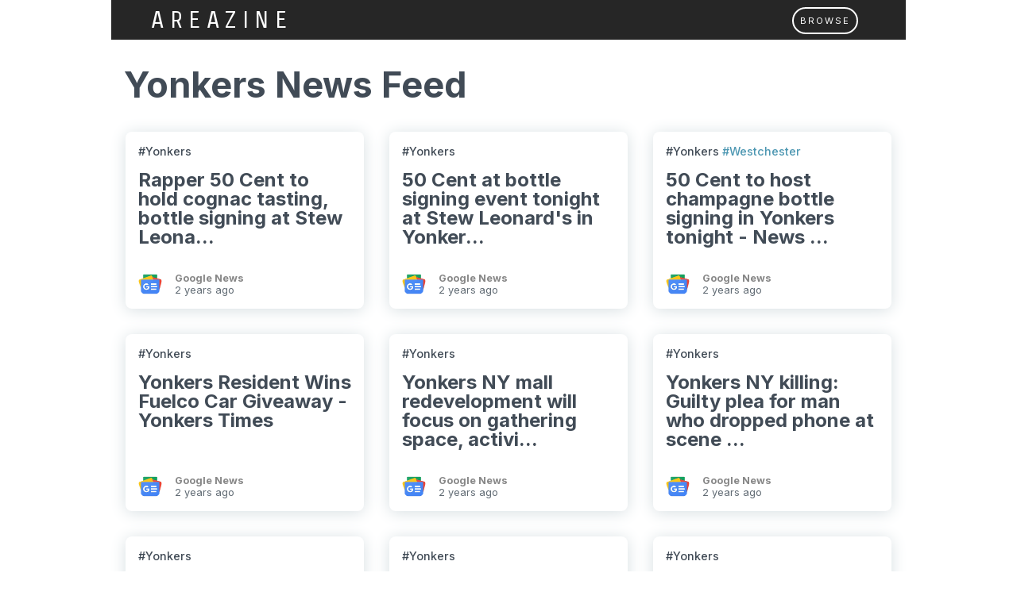

--- FILE ---
content_type: text/html; charset=UTF-8
request_url: https://www.areazine.com/yonkers/
body_size: 16866
content:
<!DOCTYPE html><html lang="en"><head><meta charset="utf-8"><meta name="viewport" content="width=device-width, initial-scale=1.0"><meta http-equiv="content-language" content="en-US"><title>Yonkers News Feed - AreaZine</title><link rel="preconnect" href="https://fonts.googleapis.com"><link rel="preconnect" href="https://fonts.gstatic.com" crossorigin=""><link href="https://fonts.googleapis.com/css2?family=Strait&amp;family=Inter:wght@300;400;500;600;700;800;900&amp;display=swap" rel="stylesheet"><style>:root {--clr-gray-light: #d7dfe2;--clr-gray-med: #616b74;--clr-gray-dark: #414b56;--clr-link: #4d97b2;}* {box-sizing: border-box;font-family: "Inter", sans-serif;margin: 0;padding: 0;}html,body {scroll-behavior: smooth;}body {margin: 0 2rem 2rem 2rem;color: var(--clr-gray-dark);justify-content: center;display: grid;grid-template-columns: auto 0px;}a {text-decoration: none;}header {height: 50px;background: #262626;width: 100%;z-index: 10;position: fixed;max-width: 1000px;}.logo {
display: flex;justify-content: flex-start;width: 60%;line-height: 50px;}.logo a {text-decoration: none;color: #fff;letter-spacing: 7.5px;font-family: "Strait", sans-serif;font-size: 30px;font-weight: 300;}nav {display: flex;align-items: center;justify-content: flex-end;line-height: 40px;width: 30%;}nav a, .locations a {text-decoration: none;letter-spacing: 2px;font-size: 0.7rem;margin: 0 10px;color: #fff;border: #fff solid 2px;border-radius: 360px;padding: 8px;}.locations {margin: 10px;padding: 10px;max-width: 1000px;width: 100%;}.locations a {color: var(--clr-gray-dark);border: var(--clr-gray-dark) solid 2px;font-weight: bold;line-height: 3rem;}.wrapper {display: flex;flex-wrap: wrap;justify-content: center;}.content {margin-top: 4rem;}.articles {display: flex;flex-wrap: wrap;justify-content: center;width: 100%;max-width: 1000px;}.card {overflow: hidden;box-shadow: 0px 2px 20px var(--clr-gray-light);background: white;border-radius: 0.5rem;position: relative;width: 300px;
max-width: 300px;margin: 1rem;transition: 250ms all ease-in-out;cursor: pointer;}.card:hover {box-shadow: 0px 2px 40px var(--clr-gray-light);}.banner-img {position: absolute;object-fit: cover;height: 10rem;width: 100%;}.category-tag {font-size: 0.8rem;font-weight: bold;color: white;background: red;padding: 0.5rem 1.3rem 0.5rem 1rem;text-transform: uppercase;position: absolute;z-index: 1;top: 1rem;border-radius: 0 2rem 2rem 0;}.card-body {margin: 1rem 1rem 1rem 1rem;}.article-hashtag {font-size: 0.9rem;font-weight: 500;color: var(--clr-gray-dark);}.article-hashtag a {color: var(--clr-link);}.article-title {line-height: 1.5rem;margin: 1rem 0 0.5rem;height: 3em;color: var(--clr-gray-dark);}.blog-description {color: var(--clr-gray-med);font-size: 0.9rem;}.card-source {display: flex;margin-top: 3.5rem;align-items: center;}.card-source a {color: #888;}.card-source-info {margin-left: 1rem;}.source-name {font-size: 0.8rem;}.source-img {width: 30px;height: 30px;object-fit: cover;
border-radius: 50%;}.article-time {color: var(--clr-gray-med);font-size: 0.8rem;}.feed-title {display: flex;width: 100%;max-width: 1000px;margin: 1rem;font-size: 1.4rem;}.subsection {margin-top: 4rem;max-width: 1000px;width: 100%;}.back-to-top {--offset: 50px;position: sticky;bottom: 20px;margin-right:10px;place-self: end;margin-top: calc(100vh + var(--offset));width:45px;aspect-ratio:1;background: var(--clr-gray-dark);border-radius:10px;opacity: 0.95;}.back-to-top:before {content:"";position:absolute;inset:30%;transform:translateY(20%) rotate(-45deg);border-top:5px solid #fff;border-right:5px solid #fff;}.footer {display: flex;flex-wrap: wrap;justify-content: center;width: 100%;max-width: 1000px;font-size: 0.75rem;color: var(--clr-gray-med);}.title-big {width: 100%;text-align: center;font-size: 2rem;padding: 4rem;}</style>
<meta name="description" content="Looking for the latest news from Yonkers? Stay up-to-date on everything happening in Yonkers with our easy-to-use news aggregator."><meta name="robots" content="index, follow"><link rel="canonical" href="https://www.areazine.com/yonkers/"><meta property="og:title" content="Yonkers News Feed - AreaZine"><meta property="og:description" content="Looking for the latest news from Yonkers? Stay up-to-date on everything happening in Yonkers with our easy-to-use news aggregator."><meta property="og:url" content="https://www.areazine.com/yonkers/"><meta property="og:image" content="https://www.areazine.com/static/assets/ogimage.jpg"><meta property="og:site_name" content="AreaZine"><meta property="og:locale" content="en_US"><meta property="og:type" content="article"><meta name="twitter:card" content="summary_large_image"><meta name="twitter:title" content="Yonkers News Feed - AreaZine">
<meta name="twitter:description" content="Looking for the latest news from Yonkers? Stay up-to-date on everything happening in Yonkers with our easy-to-use news aggregator."><meta name="twitter:site" content="@areazine"><meta name="twitter:image" content="https://www.areazine.com/static/assets/ogimage.jpg"><meta name="twitter:creator" content="@areazine"><link rel="apple-touch-icon" sizes="180x180" href="https://www.areazine.com/static/favicon/apple-touch-icon.png"><link rel="icon" type="image/png" sizes="32x32" href="https://www.areazine.com/static/favicon/favicon-32x32.png"><link rel="icon" type="image/png" sizes="16x16" href="https://www.areazine.com/static/favicon/favicon-16x16.png"><link rel="manifest" href="https://www.areazine.com/site.webmanifest"><link rel="mask-icon" href="https://www.areazine.com/static/favicon/safari-pinned-tab.svg" color="#5bbad5"><meta name="msapplication-TileColor" content="#da532c"><meta name="theme-color" content="#ffffff">
<script async src="https://www.googletagmanager.com/gtag/js?id=G-NY70BQX748"></script><script>
window.dataLayer = window.dataLayer || [];
function gtag(){dataLayer.push(arguments);}
gtag('js', new Date());
gtag('config', 'G-NY70BQX748');
</script><script id="cookieyes" type="text/javascript" src="https://cdn-cookieyes.com/client_data/81fa8f2b3e5afe4205e63bd8/script.js"></script></head><body><div class="wrapper"><header><div class="wrapper"><div class="logo"><a href="https://www.areazine.com">AREAZINE</a></div><nav><span><a href="https://www.areazine.com/browse/">BROWSE</a></span></nav></div></header><div class="content"><div class="feed-title"><h1>Yonkers News Feed</h1></div><div class="articles"><div class="card" itemscope itemtype="https://schema.org/NewsArticle"><div class="card-body"><meta itemprop="datePublished" content="2023-12-28T20:14:06+00:00"><p class="article-hashtag">#Yonkers</p>
<a href="https://news.google.com/rss/articles/[base64]?oc=5" rel="nofollow noopenner"><h2 class="article-title" itemprop="headline">Rapper 50 Cent to hold cognac tasting, bottle signing at Stew Leona...</h2></a><div class="card-source" itemprop="author" itemscope itemtype="https://schema.org/Person"><img class="source-img" src="https://www.areazine.com/static/source-img/googlenews.png" alt="Google News Logo"><div class="card-source-info"><a href="https://news.google.com/" itemprop="url" rel="nofollow noopenner"><h3 class="source-name" itemprop="name">Google News</h3><p class="article-time">2 years ago</p></a></div></div></div></div><div class="card" itemscope itemtype="https://schema.org/NewsArticle"><div class="card-body">
<meta itemprop="datePublished" content="2023-12-28T14:52:40+00:00"><p class="article-hashtag">#Yonkers</p><a href="https://news.google.com/rss/articles/CBMibWh0dHBzOi8vd2VzdGZhaXJvbmxpbmUuY29tL2VudGVydGFpbm1lbnQvNTAtY2VudC1hdC1ib3R0bGUtc2lnbmluZy1ldmVudC10b25pZ2h0LWF0LXN0ZXctbGVvbmFyZHMtaW4teW9ua2Vycy_SAQA?oc=5" rel="nofollow noopenner"><h2 class="article-title" itemprop="headline">50 Cent at bottle signing event tonight at Stew Leonard&#39;s in Yonker...</h2></a><div class="card-source" itemprop="author" itemscope itemtype="https://schema.org/Person"><img class="source-img" src="https://www.areazine.com/static/source-img/googlenews.png" alt="Google News Logo"><div class="card-source-info"><a href="https://news.google.com/" itemprop="url" rel="nofollow noopenner"><h3 class="source-name" itemprop="name">Google News</h3><p class="article-time">2 years ago</p></a></div></div></div></div><div class="card" itemscope itemtype="https://schema.org/NewsArticle"><div class="card-body">
<meta itemprop="datePublished" content="2023-12-28T11:52:26+00:00"><p class="article-hashtag">#Yonkers <a href="https://www.areazine.com/westchester/">#Westchester</a></p><a href="https://news.google.com/rss/articles/CBMiWmh0dHBzOi8vd2VzdGNoZXN0ZXIubmV3czEyLmNvbS81MC1jZW50LXRvLWhvc3QtY2hhbXBhZ25lLWJvdHRsZS1zaWduaW5nLWluLXlvbmtlcnMtdG9uaWdodNIBAA?oc=5" rel="nofollow noopenner"><h2 class="article-title" itemprop="headline">50 Cent to host champagne bottle signing in Yonkers tonight - News ...</h2></a><div class="card-source" itemprop="author" itemscope itemtype="https://schema.org/Person"><img class="source-img" src="https://www.areazine.com/static/source-img/googlenews.png" alt="Google News Logo"><div class="card-source-info"><a href="https://news.google.com/" itemprop="url" rel="nofollow noopenner"><h3 class="source-name" itemprop="name">Google News</h3><p class="article-time">2 years ago</p></a></div></div></div></div>
<div class="card" itemscope itemtype="https://schema.org/NewsArticle"><div class="card-body"><meta itemprop="datePublished" content="2023-12-27T20:58:44+00:00"><p class="article-hashtag">#Yonkers</p><a href="https://news.google.com/rss/articles/CBMiQ2h0dHBzOi8veW9ua2Vyc3RpbWVzLmNvbS95b25rZXJzLXJlc2lkZW50LXdpbnMtZnVlbGNvLWNhci1naXZlYXdheS_SAQA?oc=5" rel="nofollow noopenner"><h2 class="article-title" itemprop="headline">Yonkers Resident Wins Fuelco Car Giveaway - Yonkers Times</h2></a><div class="card-source" itemprop="author" itemscope itemtype="https://schema.org/Person"><img class="source-img" src="https://www.areazine.com/static/source-img/googlenews.png" alt="Google News Logo"><div class="card-source-info"><a href="https://news.google.com/" itemprop="url" rel="nofollow noopenner"><h3 class="source-name" itemprop="name">Google News</h3><p class="article-time">2 years ago</p></a></div></div></div></div><div class="card" itemscope itemtype="https://schema.org/NewsArticle">
<div class="card-body"><meta itemprop="datePublished" content="2023-12-27T08:03:29+00:00"><p class="article-hashtag">#Yonkers</p><a href="https://news.google.com/rss/articles/[base64]?oc=5" rel="nofollow noopenner"><h2 class="article-title" itemprop="headline">Yonkers NY mall redevelopment will focus on gathering space, activi...</h2></a><div class="card-source" itemprop="author" itemscope itemtype="https://schema.org/Person"><img class="source-img" src="https://www.areazine.com/static/source-img/googlenews.png" alt="Google News Logo"><div class="card-source-info"><a href="https://news.google.com/" itemprop="url" rel="nofollow noopenner"><h3 class="source-name" itemprop="name">Google News</h3><p class="article-time">2 years ago</p></a></div></div></div></div>
<div class="card" itemscope itemtype="https://schema.org/NewsArticle"><div class="card-body"><meta itemprop="datePublished" content="2023-12-26T08:04:37+00:00"><p class="article-hashtag">#Yonkers</p><a href="https://news.google.com/rss/articles/[base64]?oc=5" rel="nofollow noopenner"><h2 class="article-title" itemprop="headline">Yonkers NY killing: Guilty plea for man who dropped phone at scene ...</h2></a><div class="card-source" itemprop="author" itemscope itemtype="https://schema.org/Person"><img class="source-img" src="https://www.areazine.com/static/source-img/googlenews.png" alt="Google News Logo"><div class="card-source-info"><a href="https://news.google.com/" itemprop="url" rel="nofollow noopenner"><h3 class="source-name" itemprop="name">Google News</h3>
<p class="article-time">2 years ago</p></a></div></div></div></div><div class="card" itemscope itemtype="https://schema.org/NewsArticle"><div class="card-body"><meta itemprop="datePublished" content="2023-12-26T08:02:57+00:00"><p class="article-hashtag">#Yonkers</p><a href="https://news.yahoo.com/killer-dropped-cell-phone-yonkers-080257289.html" rel="nofollow noopenner"><h2 class="article-title" itemprop="headline">Killer who dropped his cell phone at Yonkers crime scene pleads guilty</h2></a><div class="card-source" itemprop="author" itemscope itemtype="https://schema.org/Person"><img class="source-img" src="https://www.areazine.com/static/source-img/yahoo.png" alt="Yahoo! News Logo"><div class="card-source-info"><a href="https://news.yahoo.com/" itemprop="url" rel="nofollow noopenner"><h3 class="source-name" itemprop="name">Yahoo! News</h3><p class="article-time">2 years ago</p></a></div></div></div></div><div class="card" itemscope itemtype="https://schema.org/NewsArticle">
<div class="card-body"><meta itemprop="datePublished" content="2023-12-25T03:04:20+00:00"><p class="article-hashtag">#Yonkers</p><a href="https://news.google.com/rss/articles/CBMifGh0dHBzOi8vaHVkc29udmFsbGV5Lm5ld3MxMi5jb20veW9ua2Vycy1wYXJpc2hpb25lcnMtaW1wYWN0ZWQtYnktZGVzdHJ1Y3RpdmUtY2h1cmNoLWZpcmUtY2VsZWJyYXRlLWNocmlzdG1hcy1ldmUtbWFzcy1pbi1yeWXSAQA?oc=5" rel="nofollow noopenner"><h2 class="article-title" itemprop="headline">Yonkers parishioners impacted by destructive church fire celebrate ...</h2></a><div class="card-source" itemprop="author" itemscope itemtype="https://schema.org/Person"><img class="source-img" src="https://www.areazine.com/static/source-img/googlenews.png" alt="Google News Logo"><div class="card-source-info"><a href="https://news.google.com/" itemprop="url" rel="nofollow noopenner"><h3 class="source-name" itemprop="name">Google News</h3><p class="article-time">2 years ago</p></a></div></div></div></div>
<div class="card" itemscope itemtype="https://schema.org/NewsArticle"><div class="card-body"><meta itemprop="datePublished" content="2023-12-24T17:18:17+00:00"><p class="article-hashtag">#Yonkers</p><a href="https://news.google.com/rss/articles/CBMibGh0dHBzOi8vaHVkc29udmFsbGV5Lm5ld3MxMi5jb20vbGFzdC1taW51dGUtY2hyaXN0bWFzLXNob3BwZXJzLW1ha2UtdGhlaXItd2F5LXRvLWNyb3NzLWNvdW50eS1jZW50ZXIteW9ua2Vyc9IBAA?oc=5" rel="nofollow noopenner"><h2 class="article-title" itemprop="headline">Last minute Christmas shoppers make their way to Cross County Cente...</h2></a><div class="card-source" itemprop="author" itemscope itemtype="https://schema.org/Person"><img class="source-img" src="https://www.areazine.com/static/source-img/googlenews.png" alt="Google News Logo"><div class="card-source-info"><a href="https://news.google.com/" itemprop="url" rel="nofollow noopenner"><h3 class="source-name" itemprop="name">Google News</h3><p class="article-time">2 years ago</p></a></div></div></div></div>
<div class="card" itemscope itemtype="https://schema.org/NewsArticle"><div class="card-body"><meta itemprop="datePublished" content="2023-12-24T13:03:09+00:00"><p class="article-hashtag">#Yonkers</p><a href="https://news.google.com/rss/articles/CBMiSGh0dHBzOi8vaHVkc29udmFsbGV5Lm5ld3MxMi5jb20vNy1jYXItY29sbGlzaW9uLWluLXlvbmtlcnMtaW5qdXJlcy10aHJlZdIBAA?oc=5" rel="nofollow noopenner"><h2 class="article-title" itemprop="headline">7-car collision in Yonkers injures three - News 12 Hudson Valley</h2></a><div class="card-source" itemprop="author" itemscope itemtype="https://schema.org/Person"><img class="source-img" src="https://www.areazine.com/static/source-img/googlenews.png" alt="Google News Logo"><div class="card-source-info"><a href="https://news.google.com/" itemprop="url" rel="nofollow noopenner"><h3 class="source-name" itemprop="name">Google News</h3><p class="article-time">2 years ago</p></a></div></div></div></div>
<div class="card" itemscope itemtype="https://schema.org/NewsArticle"><div class="card-body"><meta itemprop="datePublished" content="2023-12-24T13:03:09+00:00"><p class="article-hashtag">#Yonkers</p><a href="https://news.google.com/rss/articles/CBMiYGh0dHBzOi8vaHVkc29udmFsbGV5Lm5ld3MxMi5jb20vNi1wZW9wbGUtcGVvcGxlLWhvbWVsZXNzLWFmdGVyLXlvbmtlcnMtZmlyZS1uby1pbmp1cmllcy1yZXBvcnRlZNIBAA?oc=5" rel="nofollow noopenner"><h2 class="article-title" itemprop="headline">6 people people homeless after Yonkers fire; no injuries reported -...</h2></a><div class="card-source" itemprop="author" itemscope itemtype="https://schema.org/Person"><img class="source-img" src="https://www.areazine.com/static/source-img/googlenews.png" alt="Google News Logo"><div class="card-source-info"><a href="https://news.google.com/" itemprop="url" rel="nofollow noopenner"><h3 class="source-name" itemprop="name">Google News</h3><p class="article-time">2 years ago</p></a></div></div></div></div>
<div class="card" itemscope itemtype="https://schema.org/NewsArticle"><div class="card-body"><meta itemprop="datePublished" content="2023-12-24T02:58:28+00:00"><p class="article-hashtag">#Yonkers</p><a href="https://news.google.com/rss/articles/CBMiXGh0dHBzOi8vd2VzdGNoZXN0ZXIubmV3czEyLmNvbS9sYXRlLXlvbmtlcnMtcmFwcGVyLWRteHMtbmV3bHktcmVsZWFzZWQtc29uZ3MtY3JlYXRlZC13aXRoLWFp0gEA?oc=5" rel="nofollow noopenner"><h2 class="article-title" itemprop="headline">Late Yonkers rapper DMX&#39;s newly released songs created with AI - Ne...</h2></a><div class="card-source" itemprop="author" itemscope itemtype="https://schema.org/Person"><img class="source-img" src="https://www.areazine.com/static/source-img/googlenews.png" alt="Google News Logo"><div class="card-source-info"><a href="https://news.google.com/" itemprop="url" rel="nofollow noopenner"><h3 class="source-name" itemprop="name">Google News</h3><p class="article-time">2 years ago</p></a></div></div></div></div>
<div class="card" itemscope itemtype="https://schema.org/NewsArticle"><div class="card-body"><meta itemprop="datePublished" content="2023-12-20T17:42:46+00:00"><p class="article-hashtag">#Yonkers</p><a href="https://news.google.com/rss/articles/CBMibGh0dHBzOi8vaHVkc29udmFsbGV5Lm5ld3MxMi5jb20vZGVhci1zYW50YS1kb25hdGlvbi1kcml2ZS1naXZlcy1tb3JlLXRoYW4tNDAwLXRveXMtYW5kLWNvYXRzLXRvLXlvbmtlcnMta2lkc9IBAA?oc=5" rel="nofollow noopenner"><h2 class="article-title" itemprop="headline">&#39;Dear Santa Donation&#39; drive gives more than 400 toys and coats to Y...</h2></a><div class="card-source" itemprop="author" itemscope itemtype="https://schema.org/Person"><img class="source-img" src="https://www.areazine.com/static/source-img/googlenews.png" alt="Google News Logo"><div class="card-source-info"><a href="https://news.google.com/" itemprop="url" rel="nofollow noopenner"><h3 class="source-name" itemprop="name">Google News</h3><p class="article-time">2 years ago</p></a></div></div></div></div>
<div class="card" itemscope itemtype="https://schema.org/NewsArticle"><div class="card-body"><meta itemprop="datePublished" content="2023-12-17T14:30:12+00:00"><p class="article-hashtag">#Yonkers</p><a href="https://news.google.com/rss/articles/[base64]?oc=5" rel="nofollow noopenner"><h2 class="article-title" itemprop="headline">Yonkers fire: 1 person hospitalized after four-alarm fire in Yonker...</h2></a><div class="card-source" itemprop="author" itemscope itemtype="https://schema.org/Person"><img class="source-img" src="https://www.areazine.com/static/source-img/googlenews.png" alt="Google News Logo"><div class="card-source-info"><a href="https://news.google.com/" itemprop="url" rel="nofollow noopenner"><h3 class="source-name" itemprop="name">Google News</h3>
<p class="article-time">2 years ago</p></a></div></div></div></div><div class="card" itemscope itemtype="https://schema.org/NewsArticle"><div class="card-body"><meta itemprop="datePublished" content="2023-12-16T21:22:27+00:00"><p class="article-hashtag">#Yonkers <a href="https://www.areazine.com/westchester/">#Westchester</a></p><a href="https://news.google.com/rss/articles/CBMiX2h0dHBzOi8vd2VzdGNoZXN0ZXIubmV3czEyLmNvbS9jcm93ZHMtaGVhZC10by1kb3dudG93bi15b25rZXJzLWZvci10aGUtM3JkLWFubnVhbC13aW50ZXItbWFya2V00gEA?oc=5" rel="nofollow noopenner"><h2 class="article-title" itemprop="headline">Crowds head to downtown Yonkers for the 3rd annual Winter Market - ...</h2></a><div class="card-source" itemprop="author" itemscope itemtype="https://schema.org/Person"><img class="source-img" src="https://www.areazine.com/static/source-img/googlenews.png" alt="Google News Logo"><div class="card-source-info"><a href="https://news.google.com/" itemprop="url" rel="nofollow noopenner">
<h3 class="source-name" itemprop="name">Google News</h3><p class="article-time">2 years ago</p></a></div></div></div></div><div class="card" itemscope itemtype="https://schema.org/NewsArticle"><div class="card-body"><meta itemprop="datePublished" content="2023-12-16T16:31:48+00:00"><p class="article-hashtag">#Yonkers <a href="https://www.areazine.com/westchester/">#Westchester</a></p><a href="https://news.google.com/rss/articles/CBMiXmh0dHBzOi8vd2VzdGNoZXN0ZXIubmV3czEyLmNvbS95b25rZXJzLWdpdmVzLWF3YXktZnJlZS1zYW5kYmFncy1haGVhZC1vZi1zdG9ybXktc3VuZGF5LXdlYXRoZXLSAQA?oc=5" rel="nofollow noopenner"><h2 class="article-title" itemprop="headline">Yonkers gives away free sandbags ahead of stormy Sunday weather - N...</h2></a><div class="card-source" itemprop="author" itemscope itemtype="https://schema.org/Person"><img class="source-img" src="https://www.areazine.com/static/source-img/googlenews.png" alt="Google News Logo">
<div class="card-source-info"><a href="https://news.google.com/" itemprop="url" rel="nofollow noopenner"><h3 class="source-name" itemprop="name">Google News</h3><p class="article-time">2 years ago</p></a></div></div></div></div><div class="card" itemscope itemtype="https://schema.org/NewsArticle"><div class="card-body"><meta itemprop="datePublished" content="2023-12-16T02:44:08+00:00"><p class="article-hashtag">#Yonkers <a href="https://www.areazine.com/westchester/">#Westchester</a></p><a href="https://news.google.com/rss/articles/CBMicmh0dHBzOi8vd2VzdGNoZXN0ZXIubmV3czEyLmNvbS95b25rZXJzLXBkLXNlcmdlYW50LWJ1eXMtY2xvdGhlcy1mb3ItMi15ZWFyLW9sZC10by1lbnN1cmUtaGVzLXdhcm0tZm9yLXRoZS1ob2xpZGF5c9IBAA?oc=5" rel="nofollow noopenner"><h2 class="article-title" itemprop="headline">Yonkers PD sergeant buys clothes for 2-year-old to ensure he&#39;s warm...</h2></a>
<div class="card-source" itemprop="author" itemscope itemtype="https://schema.org/Person"><img class="source-img" src="https://www.areazine.com/static/source-img/googlenews.png" alt="Google News Logo"><div class="card-source-info"><a href="https://news.google.com/" itemprop="url" rel="nofollow noopenner"><h3 class="source-name" itemprop="name">Google News</h3><p class="article-time">2 years ago</p></a></div></div></div></div><div class="card" itemscope itemtype="https://schema.org/NewsArticle"><div class="card-body"><meta itemprop="datePublished" content="2023-12-15T20:40:00+00:00"><p class="article-hashtag">#Yonkers</p><a href="https://news.google.com/rss/articles/CBMibWh0dHBzOi8vZGFpbHl2b2ljZS5jb20vbmV3LXlvcmsveW9ua2Vycy9uZXctZWF0ZXJ5LWNlbGVicmF0ZXMtZ3JhbmQtb3BlbmluZy1pbi15b25rZXJzLXF1YWxpdHktaXMtdW5iZWF0YWJsZS_SAQA?oc=5" rel="nofollow noopenner"><h2 class="article-title" itemprop="headline">New Eatery Celebrates Grand Opening In Yonkers: &#39;Quality Is Unbeata...</h2></a>
<div class="card-source" itemprop="author" itemscope itemtype="https://schema.org/Person"><img class="source-img" src="https://www.areazine.com/static/source-img/googlenews.png" alt="Google News Logo"><div class="card-source-info"><a href="https://news.google.com/" itemprop="url" rel="nofollow noopenner"><h3 class="source-name" itemprop="name">Google News</h3><p class="article-time">2 years ago</p></a></div></div></div></div><div class="card" itemscope itemtype="https://schema.org/NewsArticle"><div class="card-body"><meta itemprop="datePublished" content="2023-12-15T04:15:54+00:00"><p class="article-hashtag">#Yonkers</p><a href="https://news.google.com/rss/articles/CBMiSmh0dHBzOi8vaHVkc29udmFsbGV5Lm5ld3MxMi5jb20vbmV3LXN1c2hpLXJlc3RhdXJhbnQtZW5idS1vcGVucy1pbi15b25rZXJz0gEA?oc=5" rel="nofollow noopenner"><h2 class="article-title" itemprop="headline">New sushi restaurant Enbu opens in Yonkers - News 12 Hudson Valley</h2></a>
<div class="card-source" itemprop="author" itemscope itemtype="https://schema.org/Person"><img class="source-img" src="https://www.areazine.com/static/source-img/googlenews.png" alt="Google News Logo"><div class="card-source-info"><a href="https://news.google.com/" itemprop="url" rel="nofollow noopenner"><h3 class="source-name" itemprop="name">Google News</h3><p class="article-time">2 years ago</p></a></div></div></div></div><div class="card" itemscope itemtype="https://schema.org/NewsArticle"><div class="card-body"><meta itemprop="datePublished" content="2023-12-14T20:38:43+00:00"><p class="article-hashtag">#Yonkers</p><a href="https://news.yahoo.com/ex-yonkers-employee-sentenced-drunken-203843129.html" rel="nofollow noopenner"><h2 class="article-title" itemprop="headline">Ex-Yonkers employee sentenced in drunken crash that killed teenager</h2></a>
<div class="card-source" itemprop="author" itemscope itemtype="https://schema.org/Person"><img class="source-img" src="https://www.areazine.com/static/source-img/yahoo.png" alt="Yahoo! News Logo"><div class="card-source-info"><a href="https://news.yahoo.com/" itemprop="url" rel="nofollow noopenner"><h3 class="source-name" itemprop="name">Yahoo! News</h3><p class="article-time">2 years ago</p></a></div></div></div></div><div class="card" itemscope itemtype="https://schema.org/NewsArticle"><div class="card-body"><meta itemprop="datePublished" content="2023-12-14T17:26:59+00:00"><p class="article-hashtag">#Yonkers</p><a href="https://news.google.com/rss/articles/[base64]?oc=5" rel="nofollow noopenner">
<h2 class="article-title" itemprop="headline">Driver Stephen Dolan sentenced to 1.5 to 4.5 years behind bars in D...</h2></a><div class="card-source" itemprop="author" itemscope itemtype="https://schema.org/Person"><img class="source-img" src="https://www.areazine.com/static/source-img/googlenews.png" alt="Google News Logo"><div class="card-source-info"><a href="https://news.google.com/" itemprop="url" rel="nofollow noopenner"><h3 class="source-name" itemprop="name">Google News</h3><p class="article-time">2 years ago</p></a></div></div></div></div><div class="card" itemscope itemtype="https://schema.org/NewsArticle"><div class="card-body"><meta itemprop="datePublished" content="2023-12-14T15:30:00+00:00"><p class="article-hashtag">#Yonkers</p><a href="https://news.google.com/rss/articles/CBMidWh0dHBzOi8vZGFpbHl2b2ljZS5jb20vbmV3LXlvcmsveW9ua2Vycy9vdmVyLTIwMDAtdGlja2V0cy1pc3N1ZWQtZm9yLWlsbGVnYWwtc2Nob29sLWJ1cy1wYXNzZXMtaW4tMS1tb250aC1pbi15b25rZXJzL9IBAA?oc=5" rel="nofollow noopenner">
<h2 class="article-title" itemprop="headline">Over 2000 Tickets Issued For Illegal School Bus Passes In 1 Month I...</h2></a><div class="card-source" itemprop="author" itemscope itemtype="https://schema.org/Person"><img class="source-img" src="https://www.areazine.com/static/source-img/googlenews.png" alt="Google News Logo"><div class="card-source-info"><a href="https://news.google.com/" itemprop="url" rel="nofollow noopenner"><h3 class="source-name" itemprop="name">Google News</h3><p class="article-time">2 years ago</p></a></div></div></div></div><div class="card" itemscope itemtype="https://schema.org/NewsArticle"><div class="card-body"><meta itemprop="datePublished" content="2023-12-14T11:29:17+00:00"><p class="article-hashtag">#Yonkers <a href="https://www.areazine.com/westchester/">#Westchester</a></p>
<a href="https://news.google.com/rss/articles/CBMiWmh0dHBzOi8vd2VzdGNoZXN0ZXIubmV3czEyLmNvbS9zZW50ZW5jaW5nLXRvZGF5LWZvci0yMDIyLWZhdGFsLXlvbmtlcnMtZHJ1bmstZHJpdmluZy1jcmFzaNIBAA?oc=5" rel="nofollow noopenner"><h2 class="article-title" itemprop="headline">Sentencing today for 2022 fatal Yonkers drunk driving crash - News ...</h2></a><div class="card-source" itemprop="author" itemscope itemtype="https://schema.org/Person"><img class="source-img" src="https://www.areazine.com/static/source-img/googlenews.png" alt="Google News Logo"><div class="card-source-info"><a href="https://news.google.com/" itemprop="url" rel="nofollow noopenner"><h3 class="source-name" itemprop="name">Google News</h3><p class="article-time">2 years ago</p></a></div></div></div></div><div class="card" itemscope itemtype="https://schema.org/NewsArticle"><div class="card-body"><meta itemprop="datePublished" content="2023-12-14T01:49:25+00:00"><p class="article-hashtag">#Yonkers</p>
<a href="https://news.google.com/rss/articles/CBMiZ2h0dHBzOi8vd2VzdGNoZXN0ZXIubmV3czEyLmNvbS95b25rZXJzLXBvbGljZS1zYXktMjEwMC10aWNrZXRzLWlzc3VlZC1pbi1vbmUtbW9udGgtb2Ytc2FmZS1zdG9wLXByb2dyYW3SAQA?oc=5" rel="nofollow noopenner"><h2 class="article-title" itemprop="headline">Yonkers police say 2100 tickets issued in one month of &#39;Safe Stop&#39; ...</h2></a><div class="card-source" itemprop="author" itemscope itemtype="https://schema.org/Person"><img class="source-img" src="https://www.areazine.com/static/source-img/googlenews.png" alt="Google News Logo"><div class="card-source-info"><a href="https://news.google.com/" itemprop="url" rel="nofollow noopenner"><h3 class="source-name" itemprop="name">Google News</h3><p class="article-time">2 years ago</p></a></div></div></div></div><div class="card" itemscope itemtype="https://schema.org/NewsArticle"><div class="card-body"><meta itemprop="datePublished" content="2023-12-13T22:30:00+00:00"><p class="article-hashtag">#Yonkers</p>
<a href="https://news.google.com/rss/articles/CBMie2h0dHBzOi8vZGFpbHl2b2ljZS5jb20vbmV3LXlvcmsveW9ua2Vycy9zY2FtbWVycy1wb3NpbmctYXMtcG9saWNlLXRlbGxpbmctdmljdGltcy10aGV5LWFyZS1ndWlsdHktb2Ytc2V4LWNyaW1lcy1pbi15b25rZXJzL9IBAA?oc=5" rel="nofollow noopenner"><h2 class="article-title" itemprop="headline">Scammers Posing As Police, Telling Victims They Are Guilty Of Sex C...</h2></a><div class="card-source" itemprop="author" itemscope itemtype="https://schema.org/Person"><img class="source-img" src="https://www.areazine.com/static/source-img/googlenews.png" alt="Google News Logo"><div class="card-source-info"><a href="https://news.google.com/" itemprop="url" rel="nofollow noopenner"><h3 class="source-name" itemprop="name">Google News</h3><p class="article-time">2 years ago</p></a></div></div></div></div><div class="card" itemscope itemtype="https://schema.org/NewsArticle"><div class="card-body"><meta itemprop="datePublished" content="2023-12-12T22:33:08+00:00">
<p class="article-hashtag">#Yonkers <a href="https://www.areazine.com/westchester/">#Westchester</a></p><a href="https://news.google.com/rss/articles/CBMiVWh0dHBzOi8vd2VzdGNoZXN0ZXIubmV3czEyLmNvbS95b25rZXJzLXBvbGljZS11c2luZy10ZWNobm9sb2d5LXRvLWRldGVyLXBvcmNoLXBpcmF0ZXPSAQA?oc=5" rel="nofollow noopenner"><h2 class="article-title" itemprop="headline">Yonkers police using technology to deter porch pirates - News 12 We...</h2></a><div class="card-source" itemprop="author" itemscope itemtype="https://schema.org/Person"><img class="source-img" src="https://www.areazine.com/static/source-img/googlenews.png" alt="Google News Logo"><div class="card-source-info"><a href="https://news.google.com/" itemprop="url" rel="nofollow noopenner"><h3 class="source-name" itemprop="name">Google News</h3><p class="article-time">2 years ago</p></a></div></div></div></div><div class="card" itemscope itemtype="https://schema.org/NewsArticle"><div class="card-body">
<meta itemprop="datePublished" content="2023-12-12T13:16:26+00:00"><p class="article-hashtag">#Yonkers <a href="https://www.areazine.com/westchester/">#Westchester</a></p><a href="https://news.google.com/rss/articles/CBMiUWh0dHBzOi8vd2VzdGNoZXN0ZXIubmV3czEyLmNvbS95b25rZXJzLWNodXJjaC1yZWN0b3J5LWRlc3Ryb3llZC1pbi1vdmVybmlnaHQtZmlyZdIBAA?oc=5" rel="nofollow noopenner"><h2 class="article-title" itemprop="headline">Yonkers church rectory destroyed in overnight fire - News 12 Westch...</h2></a><div class="card-source" itemprop="author" itemscope itemtype="https://schema.org/Person"><img class="source-img" src="https://www.areazine.com/static/source-img/googlenews.png" alt="Google News Logo"><div class="card-source-info"><a href="https://news.google.com/" itemprop="url" rel="nofollow noopenner"><h3 class="source-name" itemprop="name">Google News</h3><p class="article-time">2 years ago</p></a></div></div></div></div><div class="card" itemscope itemtype="https://schema.org/NewsArticle">
<div class="card-body"><meta itemprop="datePublished" content="2023-12-12T10:31:28+00:00"><p class="article-hashtag">#Yonkers <a href="https://www.areazine.com/westchester/">#Westchester</a></p><a href="https://news.google.com/rss/articles/CBMiWGh0dHBzOi8vd2VzdGNoZXN0ZXIubmV3czEyLmNvbS95b25rZXJzLWNodXJjaC1kYXljYXJlLWNlbnRlci1kZXN0cm95ZWQtaW4tb3Zlcm5pZ2h0LWZpcmXSAQA?oc=5" rel="nofollow noopenner"><h2 class="article-title" itemprop="headline">Yonkers church daycare center destroyed in overnight fire - News 12...</h2></a><div class="card-source" itemprop="author" itemscope itemtype="https://schema.org/Person"><img class="source-img" src="https://www.areazine.com/static/source-img/googlenews.png" alt="Google News Logo"><div class="card-source-info"><a href="https://news.google.com/" itemprop="url" rel="nofollow noopenner"><h3 class="source-name" itemprop="name">Google News</h3><p class="article-time">2 years ago</p></a></div></div></div></div>
<div class="card" itemscope itemtype="https://schema.org/NewsArticle"><div class="card-body"><meta itemprop="datePublished" content="2023-12-12T08:02:24+00:00"><p class="article-hashtag">#Yonkers</p><a href="https://news.google.com/rss/articles/[base64]?oc=5" rel="nofollow noopenner"><h2 class="article-title" itemprop="headline">Yonkers NY Mayor Spano eyes raise for himself, city council in 2024...</h2></a><div class="card-source" itemprop="author" itemscope itemtype="https://schema.org/Person"><img class="source-img" src="https://www.areazine.com/static/source-img/googlenews.png" alt="Google News Logo"><div class="card-source-info"><a href="https://news.google.com/" itemprop="url" rel="nofollow noopenner"><h3 class="source-name" itemprop="name">Google News</h3>
<p class="article-time">2 years ago</p></a></div></div></div></div><div class="card" itemscope itemtype="https://schema.org/NewsArticle"><div class="card-body"><meta itemprop="datePublished" content="2023-12-12T08:01:42+00:00"><p class="article-hashtag">#Yonkers</p><a href="https://news.yahoo.com/yonkers-mayor-spano-eyes-46-080142708.html" rel="nofollow noopenner"><h2 class="article-title" itemprop="headline">Yonkers Mayor Spano eyes 46% raise, $72K in retroactive pay as 4th ...</h2></a><div class="card-source" itemprop="author" itemscope itemtype="https://schema.org/Person"><img class="source-img" src="https://www.areazine.com/static/source-img/yahoo.png" alt="Yahoo! News Logo"><div class="card-source-info"><a href="https://news.yahoo.com/" itemprop="url" rel="nofollow noopenner"><h3 class="source-name" itemprop="name">Yahoo! News</h3><p class="article-time">2 years ago</p></a></div></div></div></div><div class="card" itemscope itemtype="https://schema.org/NewsArticle">
<div class="card-body"><meta itemprop="datePublished" content="2023-12-10T15:00:13+00:00"><p class="article-hashtag">#Yonkers</p><a href="https://news.google.com/rss/articles/CBMiVmh0dHBzOi8vd2VzdGZhaXJvbmxpbmUuY29tL2NvbWJpbmVkL2FsbC1zdHVkaW8tYXBhcnRtZW50LWJ1aWxkaW5nLXByb3Bvc2VkLWluLXlvbmtlcnMv0gEA?oc=5" rel="nofollow noopenner"><h2 class="article-title" itemprop="headline">All-studio apartment building proposed in Yonkers - Westfair Online</h2></a><div class="card-source" itemprop="author" itemscope itemtype="https://schema.org/Person"><img class="source-img" src="https://www.areazine.com/static/source-img/googlenews.png" alt="Google News Logo"><div class="card-source-info"><a href="https://news.google.com/" itemprop="url" rel="nofollow noopenner"><h3 class="source-name" itemprop="name">Google News</h3><p class="article-time">2 years ago</p></a></div></div></div></div><div class="card" itemscope itemtype="https://schema.org/NewsArticle"><div class="card-body">
<meta itemprop="datePublished" content="2023-12-09T05:13:53+00:00"><p class="article-hashtag">#Yonkers</p><a href="https://news.google.com/rss/articles/CBMiSmh0dHBzOi8vaHVkc29udmFsbGV5Lm5ld3MxMi5jb20veW9ua2Vycy1naXZpbmctYXdheS1zYW5kYmFncy1haGVhZC1vZi1yYWlu0gEA?oc=5" rel="nofollow noopenner"><h2 class="article-title" itemprop="headline">Yonkers giving away sandbags ahead of rain - News 12 Hudson Valley</h2></a><div class="card-source" itemprop="author" itemscope itemtype="https://schema.org/Person"><img class="source-img" src="https://www.areazine.com/static/source-img/googlenews.png" alt="Google News Logo"><div class="card-source-info"><a href="https://news.google.com/" itemprop="url" rel="nofollow noopenner"><h3 class="source-name" itemprop="name">Google News</h3><p class="article-time">2 years ago</p></a></div></div></div></div><div class="card" itemscope itemtype="https://schema.org/NewsArticle"><div class="card-body">
<meta itemprop="datePublished" content="2023-12-09T00:28:08+00:00"><p class="article-hashtag">#Yonkers</p><a href="https://news.google.com/rss/articles/CBMiXmh0dHBzOi8vd3d3Lm5vcndvb2RuZXdzLm9yZy9icm9ueC1tYW4tZ2V0cy0yNS15ZWFycy10by1saWZlLWZvci1tdXJkZXItb2Ytcm9vbW1hdGUtaW4teW9ua2Vycy_SAQA?oc=5" rel="nofollow noopenner"><h2 class="article-title" itemprop="headline">Bronx Man Gets 25 Years to Life for Murder of Roommate in Yonkers -...</h2></a><div class="card-source" itemprop="author" itemscope itemtype="https://schema.org/Person"><img class="source-img" src="https://www.areazine.com/static/source-img/googlenews.png" alt="Google News Logo"><div class="card-source-info"><a href="https://news.google.com/" itemprop="url" rel="nofollow noopenner"><h3 class="source-name" itemprop="name">Google News</h3><p class="article-time">2 years ago</p></a></div></div></div></div><div class="card" itemscope itemtype="https://schema.org/NewsArticle"><div class="card-body">
<meta itemprop="datePublished" content="2023-12-08T21:06:15+00:00"><p class="article-hashtag">#Yonkers</p><a href="https://news.google.com/rss/articles/CBMiiAFodHRwczovL3d3dy5sb2h1ZC5jb20vc3RvcnkvbmV3cy9jcmltZS8yMDIzLzEyLzA4L3dpbGxpYW0tcHJ5b3ItZ2V0cy1tYXhpbXVtLWZvci1mYXRhbC1zaG9vdGluZy1pbi15b25rZXJzLW55LW1hcnF1aXMtbXVuaXovNzE4MzM2MjIwMDcv0gEA?oc=5" rel="nofollow noopenner"><h2 class="article-title" itemprop="headline">Yonkers NY fatal shooting: William Pryor gets maximum prison senten...</h2></a><div class="card-source" itemprop="author" itemscope itemtype="https://schema.org/Person"><img class="source-img" src="https://www.areazine.com/static/source-img/googlenews.png" alt="Google News Logo"><div class="card-source-info"><a href="https://news.google.com/" itemprop="url" rel="nofollow noopenner"><h3 class="source-name" itemprop="name">Google News</h3><p class="article-time">2 years ago</p></a></div></div></div></div>
<div class="card" itemscope itemtype="https://schema.org/NewsArticle"><div class="card-body"><meta itemprop="datePublished" content="2023-12-08T21:05:15+00:00"><p class="article-hashtag">#Yonkers</p><a href="https://news.yahoo.com/killer-friend-gave-him-place-210515187.html" rel="nofollow noopenner"><h2 class="article-title" itemprop="headline">Killer of friend who gave him a place to stay in Yonkers gets maxim...</h2></a><div class="card-source" itemprop="author" itemscope itemtype="https://schema.org/Person"><img class="source-img" src="https://www.areazine.com/static/source-img/yahoo.png" alt="Yahoo! News Logo"><div class="card-source-info"><a href="https://news.yahoo.com/" itemprop="url" rel="nofollow noopenner"><h3 class="source-name" itemprop="name">Yahoo! News</h3><p class="article-time">2 years ago</p></a></div></div></div></div><div class="card" itemscope itemtype="https://schema.org/NewsArticle"><div class="card-body">
<meta itemprop="datePublished" content="2023-12-08T01:44:16+00:00"><p class="article-hashtag">#Yonkers</p><a href="https://news.google.com/rss/articles/CBMieGh0dHBzOi8vaHVkc29udmFsbGV5Lm5ld3MxMi5jb20vd2FrZS1oZWxkLWluLXlvbmtlcnMtZm9yLW1heW9ycy1sYXRlLW1vdGhlci1tYXRyaWFyY2gtb2YtcG93ZXJmdWwtcG9saXRpY2FsLXNwYW5vLWZhbWlsedIBAA?oc=5" rel="nofollow noopenner"><h2 class="article-title" itemprop="headline">Wake held in Yonkers for mayor&#39;s late mother, matriarch of powerful...</h2></a><div class="card-source" itemprop="author" itemscope itemtype="https://schema.org/Person"><img class="source-img" src="https://www.areazine.com/static/source-img/googlenews.png" alt="Google News Logo"><div class="card-source-info"><a href="https://news.google.com/" itemprop="url" rel="nofollow noopenner"><h3 class="source-name" itemprop="name">Google News</h3><p class="article-time">2 years ago</p></a></div></div></div></div><div class="card" itemscope itemtype="https://schema.org/NewsArticle">
<div class="card-body"><meta itemprop="datePublished" content="2023-12-07T22:33:47+00:00"><p class="article-hashtag">#Yonkers</p><a href="https://news.google.com/rss/articles/CBMiZ2h0dHBzOi8vaHVkc29udmFsbGV5Lm5ld3MxMi5jb20vcGhhc2UtMS1vZi1yaWRnZS1oaWxsLXNob3BwaW5nLWNlbnRlci1pbi15b25rZXJzLXRvLWtpY2stb2ZmLWVhcmx5LTIwMjTSAQA?oc=5" rel="nofollow noopenner"><h2 class="article-title" itemprop="headline">Phase 1 of Ridge Hill shopping center in Yonkers to kick off early ...</h2></a><div class="card-source" itemprop="author" itemscope itemtype="https://schema.org/Person"><img class="source-img" src="https://www.areazine.com/static/source-img/googlenews.png" alt="Google News Logo"><div class="card-source-info"><a href="https://news.google.com/" itemprop="url" rel="nofollow noopenner"><h3 class="source-name" itemprop="name">Google News</h3><p class="article-time">2 years ago</p></a></div></div></div></div><div class="card" itemscope itemtype="https://schema.org/NewsArticle">
<div class="card-body"><meta itemprop="datePublished" content="2023-12-07T15:31:38+00:00"><p class="article-hashtag">#Yonkers</p><a href="https://news.google.com/rss/articles/CBMiiwFodHRwczovL3d3dy5sb2h1ZC5jb20vc3RvcnkvbmV3cy9sb2NhbC93ZXN0Y2hlc3Rlci95b25rZXJzLzIwMjMvMTIvMDcveW9ua2Vycy1ueS1tYXlvci1taWtlLXNwYW5vcy1tb3RoZXItam9zZXBoaW5lLXNwYW5vLWRpZXMvNzE4MzY5MDMwMDcv0gEA?oc=5" rel="nofollow noopenner"><h2 class="article-title" itemprop="headline">Josephine Spano, Yonkers mayor Mike Spano&#39;s mother, dies at age 89 ...</h2></a><div class="card-source" itemprop="author" itemscope itemtype="https://schema.org/Person"><img class="source-img" src="https://www.areazine.com/static/source-img/googlenews.png" alt="Google News Logo"><div class="card-source-info"><a href="https://news.google.com/" itemprop="url" rel="nofollow noopenner"><h3 class="source-name" itemprop="name">Google News</h3><p class="article-time">2 years ago</p></a></div></div></div></div>
<div class="card" itemscope itemtype="https://schema.org/NewsArticle"><div class="card-body"><meta itemprop="datePublished" content="2023-12-06T13:46:36+00:00"><p class="article-hashtag">#Yonkers</p><a href="https://news.google.com/rss/articles/CBMiRmh0dHBzOi8veW9ua2Vyc3RpbWVzLmNvbS9zcHJlYWRpbmctdGhlLW1pcmFjbGUtb2YtY2hhbnVrYWgtaW4teW9ua2Vycy_SAQA?oc=5" rel="nofollow noopenner"><h2 class="article-title" itemprop="headline">Spreading the Miracle of Chanukah in Yonkers - Yonkers Times</h2></a><div class="card-source" itemprop="author" itemscope itemtype="https://schema.org/Person"><img class="source-img" src="https://www.areazine.com/static/source-img/googlenews.png" alt="Google News Logo"><div class="card-source-info"><a href="https://news.google.com/" itemprop="url" rel="nofollow noopenner"><h3 class="source-name" itemprop="name">Google News</h3><p class="article-time">2 years ago</p></a></div></div></div></div><div class="card" itemscope itemtype="https://schema.org/NewsArticle">
<div class="card-body"><meta itemprop="datePublished" content="2023-12-06T02:03:45+00:00"><p class="article-hashtag">#Yonkers <a href="https://www.areazine.com/westchester/">#Westchester</a></p><a href="https://news.google.com/rss/articles/[base64]?oc=5" rel="nofollow noopenner"><h2 class="article-title" itemprop="headline">Westchester DA explains why teen won&#39;t face criminal charges in cra...</h2></a><div class="card-source" itemprop="author" itemscope itemtype="https://schema.org/Person"><img class="source-img" src="https://www.areazine.com/static/source-img/googlenews.png" alt="Google News Logo"><div class="card-source-info"><a href="https://news.google.com/" itemprop="url" rel="nofollow noopenner"><h3 class="source-name" itemprop="name">Google News</h3>
<p class="article-time">2 years ago</p></a></div></div></div></div><div class="card" itemscope itemtype="https://schema.org/NewsArticle"><div class="card-body"><meta itemprop="datePublished" content="2023-12-04T14:15:36+00:00"><p class="article-hashtag">#Yonkers <a href="https://www.areazine.com/westchester/">#Westchester</a></p><a href="https://news.google.com/rss/articles/CBMiUmh0dHBzOi8vd2VzdGNoZXN0ZXIubmV3czEyLmNvbS95b25rZXJzLXVuaXRlcy1mb3Itb3BlcmF0aW9uLXNhbnRhLWNsYXVzLWZ1bmRyYWlzZXLSAQA?oc=5" rel="nofollow noopenner"><h2 class="article-title" itemprop="headline">Yonkers unites for &#39;Operation Santa Claus&#39; fundraiser - News 12 Wes...</h2></a><div class="card-source" itemprop="author" itemscope itemtype="https://schema.org/Person"><img class="source-img" src="https://www.areazine.com/static/source-img/googlenews.png" alt="Google News Logo"><div class="card-source-info"><a href="https://news.google.com/" itemprop="url" rel="nofollow noopenner">
<h3 class="source-name" itemprop="name">Google News</h3><p class="article-time">2 years ago</p></a></div></div></div></div><div class="card" itemscope itemtype="https://schema.org/NewsArticle"><div class="card-body"><meta itemprop="datePublished" content="2023-12-04T11:03:53+00:00"><p class="article-hashtag">#Yonkers <a href="https://www.areazine.com/westchester/">#Westchester</a></p><a href="https://news.google.com/rss/articles/CBMiaWh0dHBzOi8vd2VzdGNoZXN0ZXIubmV3czEyLmNvbS9wb2xpY2UteW9ua2Vycy1tYW4tY3Jhc2hlcy1jYXItaW50by1uai1ob21lLWNoYXNlZC1ieS1yZXNpZGVudC1pbi10aGUtYXJlYdIBAA?oc=5" rel="nofollow noopenner"><h2 class="article-title" itemprop="headline">Police: Yonkers man crashes car into NJ home, chased by resident in...</h2></a><div class="card-source" itemprop="author" itemscope itemtype="https://schema.org/Person"><img class="source-img" src="https://www.areazine.com/static/source-img/googlenews.png" alt="Google News Logo">
<div class="card-source-info"><a href="https://news.google.com/" itemprop="url" rel="nofollow noopenner"><h3 class="source-name" itemprop="name">Google News</h3><p class="article-time">2 years ago</p></a></div></div></div></div><div class="card" itemscope itemtype="https://schema.org/NewsArticle"><div class="card-body"><meta itemprop="datePublished" content="2023-12-02T11:09:57+00:00"><p class="article-hashtag">#Yonkers</p><a href="https://news.google.com/rss/articles/CBMib2h0dHBzOi8vbWlkaHVkc29ubmV3cy5jb20vMjAyMy8xMi8wMi91bHN0ZXItaW52ZXN0aWdhdGlvbi1sZWFkcy10by1hcnJlc3Qtb2YteW9ua2Vycy1tYW4tdHdpY2Utb24tZHJ1Zy1jaGFyZ2VzL9IBAA?oc=5" rel="nofollow noopenner"><h2 class="article-title" itemprop="headline">Ulster investigation leads to arrest of Yonkers man twice on drug c...</h2></a><div class="card-source" itemprop="author" itemscope itemtype="https://schema.org/Person"><img class="source-img" src="https://www.areazine.com/static/source-img/googlenews.png" alt="Google News Logo">
<div class="card-source-info"><a href="https://news.google.com/" itemprop="url" rel="nofollow noopenner"><h3 class="source-name" itemprop="name">Google News</h3><p class="article-time">2 years ago</p></a></div></div></div></div><div class="card" itemscope itemtype="https://schema.org/NewsArticle"><div class="card-body"><meta itemprop="datePublished" content="2023-12-01T14:47:18+00:00"><p class="article-hashtag">#Yonkers</p><a href="https://news.google.com/rss/articles/CBMiPGh0dHBzOi8veW9ua2Vyc3RpbWVzLmNvbS9qb2UtZm9ybGl2aW8tcmVtZW1iZXJlZC1pbi15b25rZXJzL9IBAA?oc=5" rel="nofollow noopenner"><h2 class="article-title" itemprop="headline">Joe Forlivio Remembered in Yonkers - Yonkers Times</h2></a><div class="card-source" itemprop="author" itemscope itemtype="https://schema.org/Person"><img class="source-img" src="https://www.areazine.com/static/source-img/googlenews.png" alt="Google News Logo">
<div class="card-source-info"><a href="https://news.google.com/" itemprop="url" rel="nofollow noopenner"><h3 class="source-name" itemprop="name">Google News</h3><p class="article-time">2 years ago</p></a></div></div></div></div><div class="card" itemscope itemtype="https://schema.org/NewsArticle"><div class="card-body"><meta itemprop="datePublished" content="2023-12-01T14:37:10+00:00"><p class="article-hashtag">#Yonkers</p><a href="https://news.google.com/rss/articles/CBMiPGh0dHBzOi8veW9ua2Vyc3RpbWVzLmNvbS9vbi10aGlzLWRheS1pbi15b25rZXJzLWhpc3RvcnktMTYwL9IBAA?oc=5" rel="nofollow noopenner"><h2 class="article-title" itemprop="headline">On This Day in Yonkers History... - Yonkers Times</h2></a><div class="card-source" itemprop="author" itemscope itemtype="https://schema.org/Person"><img class="source-img" src="https://www.areazine.com/static/source-img/googlenews.png" alt="Google News Logo">
<div class="card-source-info"><a href="https://news.google.com/" itemprop="url" rel="nofollow noopenner"><h3 class="source-name" itemprop="name">Google News</h3><p class="article-time">2 years ago</p></a></div></div></div></div><div class="card" itemscope itemtype="https://schema.org/NewsArticle"><div class="card-body"><meta itemprop="datePublished" content="2023-12-01T10:25:26+00:00"><p class="article-hashtag">#Yonkers</p><a href="https://news.google.com/rss/articles/[base64]?oc=5" rel="nofollow noopenner"><h2 class="article-title" itemprop="headline">Yonkers NY development: Planned Teutonia apartments gets tax incent...</h2></a>
<div class="card-source" itemprop="author" itemscope itemtype="https://schema.org/Person"><img class="source-img" src="https://www.areazine.com/static/source-img/googlenews.png" alt="Google News Logo"><div class="card-source-info"><a href="https://news.google.com/" itemprop="url" rel="nofollow noopenner"><h3 class="source-name" itemprop="name">Google News</h3><p class="article-time">2 years ago</p></a></div></div></div></div><div class="card" itemscope itemtype="https://schema.org/NewsArticle"><div class="card-body"><meta itemprop="datePublished" content="2023-12-01T02:16:57+00:00"><p class="article-hashtag">#Yonkers <a href="https://www.areazine.com/westchester/">#Westchester</a></p><a href="https://news.google.com/rss/articles/CBMiXWh0dHBzOi8vd2VzdGNoZXN0ZXIubmV3czEyLmNvbS9wb2xpY2UteW9ua2Vycy13b21hbi1jaGFyZ2VkLXdpdGgtaGF0ZS1jcmltZS1hdHRlbXB0ZWQtcm9iYmVyedIBAA?oc=5" rel="nofollow noopenner">
<h2 class="article-title" itemprop="headline">Police: Yonkers woman charged with hate crime, attempted robbery - ...</h2></a><div class="card-source" itemprop="author" itemscope itemtype="https://schema.org/Person"><img class="source-img" src="https://www.areazine.com/static/source-img/googlenews.png" alt="Google News Logo"><div class="card-source-info"><a href="https://news.google.com/" itemprop="url" rel="nofollow noopenner"><h3 class="source-name" itemprop="name">Google News</h3><p class="article-time">2 years ago</p></a></div></div></div></div><div class="card" itemscope itemtype="https://schema.org/NewsArticle"><div class="card-body"><meta itemprop="datePublished" content="2023-11-30T22:10:49+00:00"><p class="article-hashtag">#Yonkers</p>
<a href="https://news.google.com/rss/articles/CBMidmh0dHBzOi8vd2VzdGNoZXN0ZXIubmV3czEyLmNvbS9jYXNlLW9mLXRlZW4taW4tMjAyMi1jYXItY3Jhc2gtdGhhdC1raWxsZWQteW9ua2Vycy1wb2xpY2Utb2ZmaWNlci1tb3Zlcy10by1mYW1pbHktY291cnTSAQA?oc=5" rel="nofollow noopenner"><h2 class="article-title" itemprop="headline">Case of teen in 2022 car crash that killed Yonkers police officer m...</h2></a><div class="card-source" itemprop="author" itemscope itemtype="https://schema.org/Person"><img class="source-img" src="https://www.areazine.com/static/source-img/googlenews.png" alt="Google News Logo"><div class="card-source-info"><a href="https://news.google.com/" itemprop="url" rel="nofollow noopenner"><h3 class="source-name" itemprop="name">Google News</h3><p class="article-time">2 years ago</p></a></div></div></div></div><div class="card" itemscope itemtype="https://schema.org/NewsArticle"><div class="card-body"><meta itemprop="datePublished" content="2023-11-30T22:10:49+00:00">
<p class="article-hashtag">#Yonkers <a href="https://www.areazine.com/westchester/">#Westchester</a></p><a href="https://news.google.com/rss/articles/CBMibWh0dHBzOi8vd2VzdGNoZXN0ZXIubmV3czEyLmNvbS9jaXR5LW9mLXlvbmtlcnMtc2V0dGxlcy1sYXdzdWl0LWluLTIwMTUtZmF0YWwtcG9saWNlLWNoYXNlLWNhc2UtZm9yLTE1LW1pbGxpb27SAQA?oc=5" rel="nofollow noopenner"><h2 class="article-title" itemprop="headline">City of Yonkers settles lawsuit in 2015 fatal police chase case for...</h2></a><div class="card-source" itemprop="author" itemscope itemtype="https://schema.org/Person"><img class="source-img" src="https://www.areazine.com/static/source-img/googlenews.png" alt="Google News Logo"><div class="card-source-info"><a href="https://news.google.com/" itemprop="url" rel="nofollow noopenner"><h3 class="source-name" itemprop="name">Google News</h3><p class="article-time">2 years ago</p></a></div></div></div></div><div class="card" itemscope itemtype="https://schema.org/NewsArticle"><div class="card-body">
<meta itemprop="datePublished" content="2023-11-30T17:26:32+00:00"><p class="article-hashtag">#Yonkers <a href="https://www.areazine.com/westchester/">#Westchester</a></p><a href="https://news.google.com/rss/articles/CBMiamh0dHBzOi8vd2VzdGNoZXN0ZXIubmV3czEyLmNvbS9yb2JlcnQtYy1kb2Rzb24tc2Nob29sLWluLXlvbmtlcnMtcmVjZWl2ZXMtaW5hdWd1cmFsLXNjaG9vbC1zcG90bGlnaHQtYXdhcmTSAQA?oc=5" rel="nofollow noopenner"><h2 class="article-title" itemprop="headline">Robert C. Dodson School in Yonkers receives inaugural School Spotli...</h2></a><div class="card-source" itemprop="author" itemscope itemtype="https://schema.org/Person"><img class="source-img" src="https://www.areazine.com/static/source-img/googlenews.png" alt="Google News Logo"><div class="card-source-info"><a href="https://news.google.com/" itemprop="url" rel="nofollow noopenner"><h3 class="source-name" itemprop="name">Google News</h3><p class="article-time">2 years ago</p></a></div></div></div></div>
<div class="card" itemscope itemtype="https://schema.org/NewsArticle"><div class="card-body"><meta itemprop="datePublished" content="2023-11-30T15:07:37+00:00"><p class="article-hashtag">#Yonkers</p><a href="https://news.google.com/rss/articles/[base64]?oc=5" rel="nofollow noopenner"><h2 class="article-title" itemprop="headline">Teen driver in crash that killed Yonkers cop no longer facing crimi...</h2></a><div class="card-source" itemprop="author" itemscope itemtype="https://schema.org/Person"><img class="source-img" src="https://www.areazine.com/static/source-img/googlenews.png" alt="Google News Logo"><div class="card-source-info"><a href="https://news.google.com/" itemprop="url" rel="nofollow noopenner"><h3 class="source-name" itemprop="name">Google News</h3>
<p class="article-time">2 years ago</p></a></div></div></div></div><div class="card" itemscope itemtype="https://schema.org/NewsArticle"><div class="card-body"><meta itemprop="datePublished" content="2023-11-30T10:18:59+00:00"><p class="article-hashtag">#Yonkers</p><a href="https://news.google.com/rss/articles/CBMijAFodHRwczovL3d3dy5sb2h1ZC5jb20vc3RvcnkvbmV3cy9sb2NhbC93ZXN0Y2hlc3Rlci95b25rZXJzLzIwMjMvMTEvMzAveW9ua2Vycy1ueS1zdHVkZW50LXNleC1hYnVzZS12aWN0aW1zLXNldHRsZW1lbnRzLWFwcHJvdmVkLzcxNzM0MDA5MDA3L9IBAA?oc=5" rel="nofollow noopenner"><h2 class="article-title" itemprop="headline">Yonkers NY school sex-abuse victims settlements approved - The Jour...</h2></a><div class="card-source" itemprop="author" itemscope itemtype="https://schema.org/Person"><img class="source-img" src="https://www.areazine.com/static/source-img/googlenews.png" alt="Google News Logo"><div class="card-source-info"><a href="https://news.google.com/" itemprop="url" rel="nofollow noopenner">
<h3 class="source-name" itemprop="name">Google News</h3><p class="article-time">2 years ago</p></a></div></div></div></div><div class="card" itemscope itemtype="https://schema.org/NewsArticle"><div class="card-body"><meta itemprop="datePublished" content="2023-11-29T22:30:55+00:00"><p class="article-hashtag">#Yonkers <a href="https://www.areazine.com/westchester/">#Westchester</a></p><a href="https://news.google.com/rss/articles/CBMiOWh0dHBzOi8vd2VzdGNoZXN0ZXIubmV3czEyLmNvbS95b25rZXJzLWRwdy1wcmVwcy1mb3Itc25vd9IBAA?oc=5" rel="nofollow noopenner"><h2 class="article-title" itemprop="headline">Yonkers DPW preps for snow - News 12 Westchester</h2></a><div class="card-source" itemprop="author" itemscope itemtype="https://schema.org/Person"><img class="source-img" src="https://www.areazine.com/static/source-img/googlenews.png" alt="Google News Logo"><div class="card-source-info"><a href="https://news.google.com/" itemprop="url" rel="nofollow noopenner">
<h3 class="source-name" itemprop="name">Google News</h3><p class="article-time">2 years ago</p></a></div></div></div></div><div class="card" itemscope itemtype="https://schema.org/NewsArticle"><div class="card-body"><meta itemprop="datePublished" content="2023-11-29T19:31:07+00:00"><p class="article-hashtag">#Yonkers</p><a href="https://news.google.com/rss/articles/CBMiVmh0dHBzOi8veW9ua2Vyc3RpbWVzLmNvbS95b25rZXJzLXdvbWFuLWFycmVzdGVkLWZvci1oYXRlLWNyaW1lLWFzc2F1bHQtcm9iYmVyeS1pbi1ueWMv0gEA?oc=5" rel="nofollow noopenner"><h2 class="article-title" itemprop="headline">Yonkers Woman Arrested for Hate Crime Assault-Robbery in NYC - Yonk...</h2></a><div class="card-source" itemprop="author" itemscope itemtype="https://schema.org/Person"><img class="source-img" src="https://www.areazine.com/static/source-img/googlenews.png" alt="Google News Logo"><div class="card-source-info"><a href="https://news.google.com/" itemprop="url" rel="nofollow noopenner">
<h3 class="source-name" itemprop="name">Google News</h3><p class="article-time">2 years ago</p></a></div></div></div></div><div class="card" itemscope itemtype="https://schema.org/NewsArticle"><div class="card-body"><meta itemprop="datePublished" content="2023-11-28T16:46:19+00:00"><p class="article-hashtag">#Yonkers</p><a href="https://news.google.com/rss/articles/CBMiZGh0dHBzOi8vd2VzdGZhaXJvbmxpbmUuY29tL2NvdXJ0cy9zdG9ybXdhdGVyLXNldHRsZW1lbnQtdG8tY29zdC15b25rZXJzLWRlbW9saXRpb24tY29udHJhY3Rvci02MDAwMC_SAQA?oc=5" rel="nofollow noopenner"><h2 class="article-title" itemprop="headline">Stormwater settlement to cost Yonkers demolition contractor $60,000...</h2></a><div class="card-source" itemprop="author" itemscope itemtype="https://schema.org/Person"><img class="source-img" src="https://www.areazine.com/static/source-img/googlenews.png" alt="Google News Logo"><div class="card-source-info"><a href="https://news.google.com/" itemprop="url" rel="nofollow noopenner">
<h3 class="source-name" itemprop="name">Google News</h3><p class="article-time">2 years ago</p></a></div></div></div></div><div class="card" itemscope itemtype="https://schema.org/NewsArticle"><div class="card-body"><meta itemprop="datePublished" content="2023-11-27T17:39:15+00:00"><p class="article-hashtag">#Yonkers</p><a href="https://news.google.com/rss/articles/CBMiXmh0dHBzOi8vd2VzdGNoZXN0ZXIubmV3czEyLmNvbS95b25rZXJzLWZpcmUtZGVwYXJ0bWVudC1wcm9tb3Rlcy0zLWZpcmVmaWdodGVycy1kdXJpbmctY2VyZW1vbnnSAQA?oc=5" rel="nofollow noopenner"><h2 class="article-title" itemprop="headline">Yonkers fire department promotes 3 firefighters during ceremony - N...</h2></a><div class="card-source" itemprop="author" itemscope itemtype="https://schema.org/Person"><img class="source-img" src="https://www.areazine.com/static/source-img/googlenews.png" alt="Google News Logo"><div class="card-source-info"><a href="https://news.google.com/" itemprop="url" rel="nofollow noopenner">
<h3 class="source-name" itemprop="name">Google News</h3><p class="article-time">2 years ago</p></a></div></div></div></div><div class="card" itemscope itemtype="https://schema.org/NewsArticle"><div class="card-body"><meta itemprop="datePublished" content="2023-11-27T16:50:00+00:00"><p class="article-hashtag">#Yonkers</p><a href="https://news.google.com/rss/articles/CBMihQFodHRwczovL2RhaWx5dm9pY2UuY29tL25ldy15b3JrL3lvbmtlcnMvb3Zlcm5pZ2h0LWNsb3N1cmUtcmFtcC1iZXR3ZWVuLWNyb3NzLWNvdW50eS1icm9ueC1yaXZlci1wYXJrd2F5cy1pbi15b25rZXJzLXRvLWJlLWFmZmVjdGVkLXYv0gEA?oc=5" rel="nofollow noopenner"><h2 class="article-title" itemprop="headline">Overnight Closure: Ramp Between Cross County, Bronx River Parkways ...</h2></a><div class="card-source" itemprop="author" itemscope itemtype="https://schema.org/Person"><img class="source-img" src="https://www.areazine.com/static/source-img/googlenews.png" alt="Google News Logo">
<div class="card-source-info"><a href="https://news.google.com/" itemprop="url" rel="nofollow noopenner"><h3 class="source-name" itemprop="name">Google News</h3><p class="article-time">2 years ago</p></a></div></div></div></div><div class="card" itemscope itemtype="https://schema.org/NewsArticle"><div class="card-body"><meta itemprop="datePublished" content="2023-11-27T12:44:05+00:00"><p class="article-hashtag">#Yonkers</p><a href="https://news.google.com/rss/articles/CBMic2h0dHBzOi8vd2VzdGNoZXN0ZXIubmV3czEyLmNvbS90cmFmZmljLWFsZXJ0LWNsb3N1cmUtb2YtY3Jvc3MtY291bnR5LXBhcmt3YXktcmFtcC10by1icm9ueC1yaXZlci1wYXJrd2F5LWluLXlvbmtlcnPSAQA?oc=5" rel="nofollow noopenner"><h2 class="article-title" itemprop="headline">Traffic alert: Closure of Cross County Parkway ramp to Bronx River ...</h2></a><div class="card-source" itemprop="author" itemscope itemtype="https://schema.org/Person"><img class="source-img" src="https://www.areazine.com/static/source-img/googlenews.png" alt="Google News Logo">
<div class="card-source-info"><a href="https://news.google.com/" itemprop="url" rel="nofollow noopenner"><h3 class="source-name" itemprop="name">Google News</h3><p class="article-time">2 years ago</p></a></div></div></div></div><div class="card" itemscope itemtype="https://schema.org/NewsArticle"><div class="card-body"><meta itemprop="datePublished" content="2023-11-26T00:08:52+00:00"><p class="article-hashtag">#Yonkers</p><a href="https://news.google.com/rss/articles/CBMibGh0dHBzOi8vZGFpbHl2b2ljZS5jb20vbmV3LXlvcmsveW9ua2Vycy9pbm1hdGUtZnJvbS15b25rZXJzLWFycmVzdGVkLXdoaWxlLWluLWphaWwtYWZ0ZXItbWFraW5nLXBob25lLWNhbGxzL9IBAA?oc=5" rel="nofollow noopenner"><h2 class="article-title" itemprop="headline">Yonkers Man Arrested While In Jail For Violating Order Of Protectio...</h2></a><div class="card-source" itemprop="author" itemscope itemtype="https://schema.org/Person"><img class="source-img" src="https://www.areazine.com/static/source-img/googlenews.png" alt="Google News Logo">
<div class="card-source-info"><a href="https://news.google.com/" itemprop="url" rel="nofollow noopenner"><h3 class="source-name" itemprop="name">Google News</h3><p class="article-time">2 years ago</p></a></div></div></div></div><div class="card" itemscope itemtype="https://schema.org/NewsArticle"><div class="card-body"><meta itemprop="datePublished" content="2023-11-24T18:00:00+00:00"><p class="article-hashtag">#Yonkers</p><a href="https://news.google.com/rss/articles/CBMiggFodHRwczovL2RhaWx5dm9pY2UuY29tL25ldy15b3JrL3lvbmtlcnMvbmV3LWxhdy1jYXJyaWVkLWJ5LXlvbmtlcnMtbGF3bWFrZXItZm9yY2VzLW55LWNvbXBhbmllcy10by1wcmlvcml0aXplLWZpeGluZy1kb3duZWQtd2lyZXMv0gEA?oc=5" rel="nofollow noopenner"><h2 class="article-title" itemprop="headline">New Measure Backed By Yonkers Lawmaker Forces NY Companies To Prior...</h2></a>
<div class="card-source" itemprop="author" itemscope itemtype="https://schema.org/Person"><img class="source-img" src="https://www.areazine.com/static/source-img/googlenews.png" alt="Google News Logo"><div class="card-source-info"><a href="https://news.google.com/" itemprop="url" rel="nofollow noopenner"><h3 class="source-name" itemprop="name">Google News</h3><p class="article-time">2 years ago</p></a></div></div></div></div><div class="card" itemscope itemtype="https://schema.org/NewsArticle"><div class="card-body"><meta itemprop="datePublished" content="2023-11-24T17:42:12+00:00"><p class="article-hashtag"><a href="https://www.areazine.com/turkey/">#Turkey</a> #Yonkers <a href="https://www.areazine.com/westchester/">#Westchester</a></p><a href="https://news.google.com/rss/articles/CBMiYGh0dHBzOi8vd2VzdGNoZXN0ZXIubmV3czEyLmNvbS90dXJrZXktZHJpdmUtaGVsZC1hdC15b25rZXJzLWNodXJjaC10by1jZWxlYnJhdGUtMjV0aC1hbm5pdmVyc2FyedIBAA?oc=5" rel="nofollow noopenner">
<h2 class="article-title" itemprop="headline">Turkey drive held at Yonkers church to celebrate 25th anniversary -...</h2></a><div class="card-source" itemprop="author" itemscope itemtype="https://schema.org/Person"><img class="source-img" src="https://www.areazine.com/static/source-img/googlenews.png" alt="Google News Logo"><div class="card-source-info"><a href="https://news.google.com/" itemprop="url" rel="nofollow noopenner"><h3 class="source-name" itemprop="name">Google News</h3><p class="article-time">2 years ago</p></a></div></div></div></div><div class="card" itemscope itemtype="https://schema.org/NewsArticle"><div class="card-body"><meta itemprop="datePublished" content="2023-11-23T17:22:33+00:00"><p class="article-hashtag">#Yonkers <a href="https://www.areazine.com/westchester/">#Westchester</a></p>
<a href="https://news.google.com/rss/articles/CBMiXWh0dHBzOi8vd2VzdGNoZXN0ZXIubmV3czEyLmNvbS95b25rZXJzLXBkLWdpdmVzLWJhY2std2l0aC1mcmVlLXRoYW5rc2dpdmluZy1tZWFscy10by1mYW1pbGllc9IBAA?oc=5" rel="nofollow noopenner"><h2 class="article-title" itemprop="headline">Yonkers PD gives back with free Thanksgiving meals to families - Ne...</h2></a><div class="card-source" itemprop="author" itemscope itemtype="https://schema.org/Person"><img class="source-img" src="https://www.areazine.com/static/source-img/googlenews.png" alt="Google News Logo"><div class="card-source-info"><a href="https://news.google.com/" itemprop="url" rel="nofollow noopenner"><h3 class="source-name" itemprop="name">Google News</h3><p class="article-time">2 years ago</p></a></div></div></div></div><div class="card" itemscope itemtype="https://schema.org/NewsArticle"><div class="card-body"><meta itemprop="datePublished" content="2023-11-22T17:51:47+00:00">
<p class="article-hashtag">#Yonkers <a href="https://www.areazine.com/westchester/">#Westchester</a></p><a href="https://news.google.com/rss/articles/CBMiWWh0dHBzOi8vd2VzdGNoZXN0ZXIubmV3czEyLmNvbS95b25rZXJzLW1hbmRhdGVzLW1pbmltdW0tYXBhcnRtZW50LXRlbXBlcmF0dXJlcy1mb3Itd2ludGVy0gEA?oc=5" rel="nofollow noopenner"><h2 class="article-title" itemprop="headline">Yonkers mandates minimum apartment temperatures for winter - News 1...</h2></a><div class="card-source" itemprop="author" itemscope itemtype="https://schema.org/Person"><img class="source-img" src="https://www.areazine.com/static/source-img/googlenews.png" alt="Google News Logo"><div class="card-source-info"><a href="https://news.google.com/" itemprop="url" rel="nofollow noopenner"><h3 class="source-name" itemprop="name">Google News</h3><p class="article-time">2 years ago</p></a></div></div></div></div><div class="card" itemscope itemtype="https://schema.org/NewsArticle"><div class="card-body">
<meta itemprop="datePublished" content="2023-11-22T17:51:47+00:00"><p class="article-hashtag">#Yonkers <a href="https://www.areazine.com/westchester/">#Westchester</a></p><a href="https://news.google.com/rss/articles/CBMiWWh0dHBzOi8vd2VzdGNoZXN0ZXIubmV3czEyLmNvbS9jZWxlYnJpdHktY2hlZi1naXZlcy10aGFua3NnaXZpbmctbWVhbHMtdG8teW9ua2Vycy1zZW5pb3Jz0gEA?oc=5" rel="nofollow noopenner"><h2 class="article-title" itemprop="headline">Celebrity chef gives Thanksgiving meals to Yonkers seniors - News 1...</h2></a><div class="card-source" itemprop="author" itemscope itemtype="https://schema.org/Person"><img class="source-img" src="https://www.areazine.com/static/source-img/googlenews.png" alt="Google News Logo"><div class="card-source-info"><a href="https://news.google.com/" itemprop="url" rel="nofollow noopenner"><h3 class="source-name" itemprop="name">Google News</h3><p class="article-time">2 years ago</p></a></div></div></div></div>
<div class="card" itemscope itemtype="https://schema.org/NewsArticle"><div class="card-body"><meta itemprop="datePublished" content="2023-11-18T17:00:03+00:00"><p class="article-hashtag">#Yonkers</p><a href="https://news.google.com/rss/articles/[base64]?oc=5" rel="nofollow noopenner"><h2 class="article-title" itemprop="headline">Zoning change sought for senior building in Yonkers - Westfair Online</h2></a><div class="card-source" itemprop="author" itemscope itemtype="https://schema.org/Person"><img class="source-img" src="https://www.areazine.com/static/source-img/googlenews.png" alt="Google News Logo"><div class="card-source-info"><a href="https://news.google.com/" itemprop="url" rel="nofollow noopenner">
<h3 class="source-name" itemprop="name">Google News</h3><p class="article-time">2 years ago</p></a></div></div></div></div><div class="card" itemscope itemtype="https://schema.org/NewsArticle"><div class="card-body"><meta itemprop="datePublished" content="2023-11-18T01:48:28+00:00"><p class="article-hashtag">#Yonkers</p><a href="https://news.google.com/rss/articles/CBMidGh0dHBzOi8vd2VzdGNoZXN0ZXIubmV3czEyLmNvbS9vZ2Rlbi1lbmdpbmUtY29tcGFueS1jZWxlYnJhdGVzLTEyNS15ZWFycy1vZi1zZXJ2aW5nLWNvbW11bml0eS13aXRoLWRpbm5lci1pbi15b25rZXJz0gEA?oc=5" rel="nofollow noopenner"><h2 class="article-title" itemprop="headline">Ogden Engine Company celebrates 125 years of serving community with...</h2></a><div class="card-source" itemprop="author" itemscope itemtype="https://schema.org/Person"><img class="source-img" src="https://www.areazine.com/static/source-img/googlenews.png" alt="Google News Logo"><div class="card-source-info"><a href="https://news.google.com/" itemprop="url" rel="nofollow noopenner">
<h3 class="source-name" itemprop="name">Google News</h3><p class="article-time">2 years ago</p></a></div></div></div></div><div class="card" itemscope itemtype="https://schema.org/NewsArticle"><div class="card-body"><meta itemprop="datePublished" content="2023-11-18T01:48:28+00:00"><p class="article-hashtag">#Yonkers <a href="https://www.areazine.com/westchester/">#Westchester</a></p><a href="https://news.google.com/rss/articles/CBMiVWh0dHBzOi8vd2VzdGNoZXN0ZXIubmV3czEyLmNvbS9jaHJpc3RtYXMtdHJlZS1saWdodGluZy1jZXJlbW9ueS1jZWxlYnJhdGVkLWluLXlvbmtlcnPSAQA?oc=5" rel="nofollow noopenner"><h2 class="article-title" itemprop="headline">Christmas tree lighting ceremony celebrated in Yonkers - News 12 We...</h2></a><div class="card-source" itemprop="author" itemscope itemtype="https://schema.org/Person"><img class="source-img" src="https://www.areazine.com/static/source-img/googlenews.png" alt="Google News Logo">
<div class="card-source-info"><a href="https://news.google.com/" itemprop="url" rel="nofollow noopenner"><h3 class="source-name" itemprop="name">Google News</h3><p class="article-time">2 years ago</p></a></div></div></div></div><div class="card" itemscope itemtype="https://schema.org/NewsArticle"><div class="card-body"><meta itemprop="datePublished" content="2023-11-17T17:18:09+00:00"><p class="article-hashtag">#Yonkers <a href="https://www.areazine.com/westchester/">#Westchester</a></p><a href="https://news.google.com/rss/articles/CBMiWWh0dHBzOi8vd2VzdGNoZXN0ZXIubmV3czEyLmNvbS95b25rZXJzLXBvbGljZS1tYWtlLWFycmVzdC1pbi1zaG9vdGluZy1vZi1vZmYtZHV0eS1vZmZpY2Vy0gEA?oc=5" rel="nofollow noopenner"><h2 class="article-title" itemprop="headline">Yonkers police make arrest in shooting of off-duty officer - News 1...</h2></a>
<div class="card-source" itemprop="author" itemscope itemtype="https://schema.org/Person"><img class="source-img" src="https://www.areazine.com/static/source-img/googlenews.png" alt="Google News Logo"><div class="card-source-info"><a href="https://news.google.com/" itemprop="url" rel="nofollow noopenner"><h3 class="source-name" itemprop="name">Google News</h3><p class="article-time">2 years ago</p></a></div></div></div></div><div class="card" itemscope itemtype="https://schema.org/NewsArticle"><div class="card-body"><meta itemprop="datePublished" content="2023-11-17T16:59:13+00:00"><p class="article-hashtag">#Yonkers</p><a href="https://news.google.com/rss/articles/CBMidGh0dHBzOi8vd3d3LmxvaHVkLmNvbS9zdG9yeS9uZXdzLzIwMjMvMTEvMTcvbWFuLWFycmVzdGVkLWZvci1hbGxlZ2VkbHktc2hvb3Rpbmctb2ZmLWR1dHktcG9saWNlLW9mZmljZXIvNzE2MTg0MDIwMDcv0gEA?oc=5" rel="nofollow noopenner"><h2 class="article-title" itemprop="headline">Port Chester man arrested for allegedly shooting off-duty NYPD offi...</h2></a>
<div class="card-source" itemprop="author" itemscope itemtype="https://schema.org/Person"><img class="source-img" src="https://www.areazine.com/static/source-img/googlenews.png" alt="Google News Logo"><div class="card-source-info"><a href="https://news.google.com/" itemprop="url" rel="nofollow noopenner"><h3 class="source-name" itemprop="name">Google News</h3><p class="article-time">2 years ago</p></a></div></div></div></div><div class="card" itemscope itemtype="https://schema.org/NewsArticle"><div class="card-body"><meta itemprop="datePublished" content="2023-11-17T16:56:24+00:00"><p class="article-hashtag">#Yonkers</p><a href="https://news.yahoo.com/port-chester-man-arrested-allegedly-165624514.html" rel="nofollow noopenner"><h2 class="article-title" itemprop="headline">Port Chester man arrested for allegedly shooting off-duty NYPD offi...</h2></a>
<div class="card-source" itemprop="author" itemscope itemtype="https://schema.org/Person"><img class="source-img" src="https://www.areazine.com/static/source-img/yahoo.png" alt="Yahoo! News Logo"><div class="card-source-info"><a href="https://news.yahoo.com/" itemprop="url" rel="nofollow noopenner"><h3 class="source-name" itemprop="name">Yahoo! News</h3><p class="article-time">2 years ago</p></a></div></div></div></div><div class="card" itemscope itemtype="https://schema.org/NewsArticle"><div class="card-body"><meta itemprop="datePublished" content="2023-11-17T13:12:22+00:00"><p class="article-hashtag">#Yonkers</p><a href="https://news.google.com/rss/articles/[base64]?oc=5" rel="nofollow noopenner">
<h2 class="article-title" itemprop="headline">Yonkers NY man sentenced for domestic violence attack on girlfriend...</h2></a><div class="card-source" itemprop="author" itemscope itemtype="https://schema.org/Person"><img class="source-img" src="https://www.areazine.com/static/source-img/googlenews.png" alt="Google News Logo"><div class="card-source-info"><a href="https://news.google.com/" itemprop="url" rel="nofollow noopenner"><h3 class="source-name" itemprop="name">Google News</h3><p class="article-time">2 years ago</p></a></div></div></div></div><div class="card" itemscope itemtype="https://schema.org/NewsArticle"><div class="card-body"><meta itemprop="datePublished" content="2023-11-17T10:04:21+00:00"><p class="article-hashtag">#Yonkers</p>
<a href="https://news.google.com/rss/articles/CBMifmh0dHBzOi8vd3d3LmxvaHVkLmNvbS9zdG9yeS9saWZlL2Zvb2QvMjAyMy8xMS8xNy95b25rZXJzLXJlc3RhdXJhbnQtZmVhdHVyZWQtb24tZ29yZG9uLXJhbXNheXMta2l0Y2hlbi1uaWdodG1hcmVzLzcxMzMyMjU5MDA3L9IBAA?oc=5" rel="nofollow noopenner"><h2 class="article-title" itemprop="headline">Yonkers restaurant featured on Gordon Ramsay&#39;s &#39;Kitchen Nightmares&#39;...</h2></a><div class="card-source" itemprop="author" itemscope itemtype="https://schema.org/Person"><img class="source-img" src="https://www.areazine.com/static/source-img/googlenews.png" alt="Google News Logo"><div class="card-source-info"><a href="https://news.google.com/" itemprop="url" rel="nofollow noopenner"><h3 class="source-name" itemprop="name">Google News</h3><p class="article-time">2 years ago</p></a></div></div></div></div><div class="card" itemscope itemtype="https://schema.org/NewsArticle"><div class="card-body"><meta itemprop="datePublished" content="2023-11-16T20:45:32+00:00">
<p class="article-hashtag"><a href="https://www.areazine.com/hollywood/">#Hollywood</a> #Yonkers</p><a href="https://news.google.com/rss/articles/CBMibWh0dHBzOi8veW9ua2Vyc3RpbWVzLmNvbS9ob2xseXdvb2Qtb24tdGhlLWh1ZHNvbi15b25rZXJzLWV4cGFuZHMtMTAwLW1pbGxpb24tc3R1ZGlvLWluLW53LXlvbmtlcnMtdGhlLWxhdGVzdC_SAQA?oc=5" rel="nofollow noopenner"><h2 class="article-title" itemprop="headline">Hollywood on the Hudson -Yonkers Expands! $100 Million Studio in NW...</h2></a><div class="card-source" itemprop="author" itemscope itemtype="https://schema.org/Person"><img class="source-img" src="https://www.areazine.com/static/source-img/googlenews.png" alt="Google News Logo"><div class="card-source-info"><a href="https://news.google.com/" itemprop="url" rel="nofollow noopenner"><h3 class="source-name" itemprop="name">Google News</h3><p class="article-time">2 years ago</p></a></div></div></div></div><div class="card" itemscope itemtype="https://schema.org/NewsArticle"><div class="card-body">
<meta itemprop="datePublished" content="2023-11-16T20:10:49+00:00"><p class="article-hashtag">#Yonkers</p><a href="https://news.google.com/rss/articles/CBMic2h0dHBzOi8vd3d3LmxvaHVkLmNvbS9zdG9yeS9uZXdzL2xvY2FsL3dlc3RjaGVzdGVyLzIwMjMvMTEvMTYvc3Rldy1sZW9uYXJkcy15b25rZXJzLW55LXR1cmtleS1naXZlYXdheS83MTYwNzQ0ODAwNy_SAQA?oc=5" rel="nofollow noopenner"><h2 class="article-title" itemprop="headline">Stew Leonard&#39;s employees, volunteers give away turkeys in Yonkers N...</h2></a><div class="card-source" itemprop="author" itemscope itemtype="https://schema.org/Person"><img class="source-img" src="https://www.areazine.com/static/source-img/googlenews.png" alt="Google News Logo"><div class="card-source-info"><a href="https://news.google.com/" itemprop="url" rel="nofollow noopenner"><h3 class="source-name" itemprop="name">Google News</h3><p class="article-time">2 years ago</p></a></div></div></div></div><div class="card" itemscope itemtype="https://schema.org/NewsArticle">
<div class="card-body"><meta itemprop="datePublished" content="2023-11-16T01:46:33+00:00"><p class="article-hashtag">#Yonkers <a href="https://www.areazine.com/westchester/">#Westchester</a></p><a href="https://news.google.com/rss/articles/CBMiX2h0dHBzOi8vd2VzdGNoZXN0ZXIubmV3czEyLmNvbS9wb2xpY2Utc2hvdC1maXJlZC1kdXJpbmcteW9ua2Vycy1hc3NhdWx0LW5vLW9uZS1zdHJ1Y2stYnktYnVsbGV00gEA?oc=5" rel="nofollow noopenner"><h2 class="article-title" itemprop="headline">Police: Shot fired during Yonkers assault; no one struck by bullet ...</h2></a><div class="card-source" itemprop="author" itemscope itemtype="https://schema.org/Person"><img class="source-img" src="https://www.areazine.com/static/source-img/googlenews.png" alt="Google News Logo"><div class="card-source-info"><a href="https://news.google.com/" itemprop="url" rel="nofollow noopenner"><h3 class="source-name" itemprop="name">Google News</h3><p class="article-time">2 years ago</p></a></div></div></div></div>
<div class="card" itemscope itemtype="https://schema.org/NewsArticle"><div class="card-body"><meta itemprop="datePublished" content="2023-11-15T15:40:32+00:00"><p class="article-hashtag">#Yonkers</p><a href="https://news.yahoo.com/suspect-custody-allegedly-shooting-off-154032760.html" rel="nofollow noopenner"><h2 class="article-title" itemprop="headline">Suspect in custody for allegedly shooting off-duty NYPD officer in ...</h2></a><div class="card-source" itemprop="author" itemscope itemtype="https://schema.org/Person"><img class="source-img" src="https://www.areazine.com/static/source-img/yahoo.png" alt="Yahoo! News Logo"><div class="card-source-info"><a href="https://news.yahoo.com/" itemprop="url" rel="nofollow noopenner"><h3 class="source-name" itemprop="name">Yahoo! News</h3><p class="article-time">2 years ago</p></a></div></div></div></div><div class="card" itemscope itemtype="https://schema.org/NewsArticle"><div class="card-body">
<meta itemprop="datePublished" content="2023-11-15T12:49:54+00:00"><p class="article-hashtag">#Yonkers</p><a href="https://news.google.com/rss/articles/CBMiYWh0dHBzOi8vaHVkc29udmFsbGV5Lm5ld3MxMi5jb20veW9ua2Vycy1oaXRzLXBlcmZlY3Qtc2NvcmUtb24tbGdidHEtc3VwcG9ydC1mb3ItOXRoLXN0cmFpZ2h0LXllYXLSAQA?oc=5" rel="nofollow noopenner"><h2 class="article-title" itemprop="headline">Yonkers hits perfect score on LGBTQ+ support for 9th straight year ...</h2></a><div class="card-source" itemprop="author" itemscope itemtype="https://schema.org/Person"><img class="source-img" src="https://www.areazine.com/static/source-img/googlenews.png" alt="Google News Logo"><div class="card-source-info"><a href="https://news.google.com/" itemprop="url" rel="nofollow noopenner"><h3 class="source-name" itemprop="name">Google News</h3><p class="article-time">2 years ago</p></a></div></div></div></div><div class="card" itemscope itemtype="https://schema.org/NewsArticle"><div class="card-body">
<meta itemprop="datePublished" content="2023-11-14T17:29:01+00:00"><p class="article-hashtag">#Yonkers <a href="https://www.areazine.com/westchester/">#Westchester</a></p><a href="https://news.google.com/rss/articles/CBMiXWh0dHBzOi8vd2VzdGNoZXN0ZXIubmV3czEyLmNvbS95b25rZXJzLXBvbGljZS1zZWFyY2gtZm9yLW1hbi13aG8ta2lja2VkLWNhcnMtZGFtYWdlZC1wcm9wZXJ0edIBAA?oc=5" rel="nofollow noopenner"><h2 class="article-title" itemprop="headline">Yonkers police search for man who kicked cars, damaged property - N...</h2></a><div class="card-source" itemprop="author" itemscope itemtype="https://schema.org/Person"><img class="source-img" src="https://www.areazine.com/static/source-img/googlenews.png" alt="Google News Logo"><div class="card-source-info"><a href="https://news.google.com/" itemprop="url" rel="nofollow noopenner"><h3 class="source-name" itemprop="name">Google News</h3><p class="article-time">2 years ago</p></a></div></div></div></div>
<div class="card" itemscope itemtype="https://schema.org/NewsArticle"><div class="card-body"><meta itemprop="datePublished" content="2023-11-13T10:27:51+00:00"><p class="article-hashtag">#Yonkers <a href="https://www.areazine.com/westchester/">#Westchester</a></p><a href="https://news.google.com/rss/articles/CBMiYmh0dHBzOi8vd2VzdGNoZXN0ZXIubmV3czEyLmNvbS9uby1tb3JlLXdhcm5pbmdzLXlvbmtlcnMtdG8tc2VuZC1vdXQtZmluZXMtZm9yLXBhc3Npbmctc2Nob29sLWJ1c2Vz0gEA?oc=5" rel="nofollow noopenner"><h2 class="article-title" itemprop="headline">No more warnings: Yonkers to send out fines for passing school buse...</h2></a><div class="card-source" itemprop="author" itemscope itemtype="https://schema.org/Person"><img class="source-img" src="https://www.areazine.com/static/source-img/googlenews.png" alt="Google News Logo"><div class="card-source-info"><a href="https://news.google.com/" itemprop="url" rel="nofollow noopenner"><h3 class="source-name" itemprop="name">Google News</h3>
<p class="article-time">2 years ago</p></a></div></div></div></div><div class="card" itemscope itemtype="https://schema.org/NewsArticle"><div class="card-body"><meta itemprop="datePublished" content="2023-11-13T04:53:00+00:00"><p class="article-hashtag">#Yonkers</p><a href="https://news.google.com/rss/articles/CBMiVWh0dHBzOi8vbmV3cy5oYW1sZXRodWIuY29tL3N3eW9ua2Vycy9wdWJsaWNzYWZldHkvMjc2OS15b25rZXJzLW1hbi1iZWF0cy11cC1icm9ueC1jb3DSAQA?oc=5" rel="nofollow noopenner"><h2 class="article-title" itemprop="headline">Yonkers Man Beats Up Bronx Cop - HamletHub</h2></a><div class="card-source" itemprop="author" itemscope itemtype="https://schema.org/Person"><img class="source-img" src="https://www.areazine.com/static/source-img/googlenews.png" alt="Google News Logo"><div class="card-source-info"><a href="https://news.google.com/" itemprop="url" rel="nofollow noopenner"><h3 class="source-name" itemprop="name">Google News</h3><p class="article-time">2 years ago</p></a></div></div></div></div>
<div class="card" itemscope itemtype="https://schema.org/NewsArticle"><div class="card-body"><meta itemprop="datePublished" content="2023-11-11T19:00:33+00:00"><p class="article-hashtag">#Yonkers</p><a href="https://news.google.com/rss/articles/CBMiYWh0dHBzOi8vd2VzdGZhaXJvbmxpbmUuY29tL2xhdGVzdC1uZXdzL3RoaXJkLWFsemhlaW1lcnMtc2FuY3R1YXJ5LWluLXUtcy1pcy1kZWRpY2F0ZWQtaW4teW9ua2Vycy_SAQA?oc=5" rel="nofollow noopenner"><h2 class="article-title" itemprop="headline">Third Alzheimer&#39;s sanctuary in U.S. is dedicated in Yonkers - Westf...</h2></a><div class="card-source" itemprop="author" itemscope itemtype="https://schema.org/Person"><img class="source-img" src="https://www.areazine.com/static/source-img/googlenews.png" alt="Google News Logo"><div class="card-source-info"><a href="https://news.google.com/" itemprop="url" rel="nofollow noopenner"><h3 class="source-name" itemprop="name">Google News</h3><p class="article-time">2 years ago</p></a></div></div></div></div>
<div class="card" itemscope itemtype="https://schema.org/NewsArticle"><div class="card-body"><meta itemprop="datePublished" content="2023-11-10T22:36:26+00:00"><p class="article-hashtag">#Yonkers <a href="https://www.areazine.com/westchester/">#Westchester</a></p><a href="https://news.google.com/rss/articles/CBMiaWh0dHBzOi8vd2VzdGNoZXN0ZXIubmV3czEyLmNvbS95b25rZXJzLXBvbGljZS1hbm9ueW1vdXMtdGlwLXRocm91Z2gtdGlwc3VibWl0LWhlbHBzLXRyYWNrLWRvd24td2FudGVkLW1hbtIBAA?oc=5" rel="nofollow noopenner"><h2 class="article-title" itemprop="headline">Yonkers police: Anonymous tip through TipSubmit helps track down wa...</h2></a><div class="card-source" itemprop="author" itemscope itemtype="https://schema.org/Person"><img class="source-img" src="https://www.areazine.com/static/source-img/googlenews.png" alt="Google News Logo"><div class="card-source-info"><a href="https://news.google.com/" itemprop="url" rel="nofollow noopenner"><h3 class="source-name" itemprop="name">Google News</h3>
<p class="article-time">2 years ago</p></a></div></div></div></div><div class="card" itemscope itemtype="https://schema.org/NewsArticle"><div class="card-body"><meta itemprop="datePublished" content="2023-11-09T21:10:10+00:00"><p class="article-hashtag">#Yonkers</p><a href="https://news.google.com/rss/articles/CBMiWWh0dHBzOi8veW9ua2Vyc3RpbWVzLmNvbS95b25rZXJzLXBvbGljZS1jcmFjay1kb3duLW9uLWlsbGVnYWwtbW9wZWRzLW1vdG9yY3ljbGVzLWFuZC1ydnMv0gEA?oc=5" rel="nofollow noopenner"><h2 class="article-title" itemprop="headline">Yonkers Police Crack Down on Illegal Mopeds, Motorcycles and RV&#39;s -...</h2></a><div class="card-source" itemprop="author" itemscope itemtype="https://schema.org/Person"><img class="source-img" src="https://www.areazine.com/static/source-img/googlenews.png" alt="Google News Logo"><div class="card-source-info"><a href="https://news.google.com/" itemprop="url" rel="nofollow noopenner"><h3 class="source-name" itemprop="name">Google News</h3>
<p class="article-time">2 years ago</p></a></div></div></div></div><div class="card" itemscope itemtype="https://schema.org/NewsArticle"><div class="card-body"><meta itemprop="datePublished" content="2023-11-09T21:05:28+00:00"><p class="article-hashtag">#Yonkers</p><a href="https://news.google.com/rss/articles/CBMiSGh0dHBzOi8veW9ua2Vyc3RpbWVzLmNvbS9uby1zdXJwcmlzZXMtb24tZWxlY3Rpb24tbmlnaHQtMjAyMy1pbi15b25rZXJzL9IBAA?oc=5" rel="nofollow noopenner"><h2 class="article-title" itemprop="headline">No Surprises on Election Night 2023 in Yonkers: - Yonkers Times</h2></a><div class="card-source" itemprop="author" itemscope itemtype="https://schema.org/Person"><img class="source-img" src="https://www.areazine.com/static/source-img/googlenews.png" alt="Google News Logo"><div class="card-source-info"><a href="https://news.google.com/" itemprop="url" rel="nofollow noopenner"><h3 class="source-name" itemprop="name">Google News</h3><p class="article-time">2 years ago</p></a></div></div></div></div>
<div class="card" itemscope itemtype="https://schema.org/NewsArticle"><div class="card-body"><meta itemprop="datePublished" content="2023-11-09T12:40:44+00:00"><p class="article-hashtag">#Yonkers <a href="https://www.areazine.com/westchester/">#Westchester</a></p><a href="https://news.google.com/rss/articles/CBMiY2h0dHBzOi8vd2VzdGNoZXN0ZXIubmV3czEyLmNvbS9oZWFkbGluZXMtcG9ydC1jaGVzdGVyLWRlYnJpcy1maXJlLXlvbmtlcnMtZmlyZS1nYXMtc3RhdGlvbi1zdGFiYmluZ9IBAA?oc=5" rel="nofollow noopenner"><h2 class="article-title" itemprop="headline">Headlines: Port Chester debris fire, Yonkers fire, gas station stab...</h2></a><div class="card-source" itemprop="author" itemscope itemtype="https://schema.org/Person"><img class="source-img" src="https://www.areazine.com/static/source-img/googlenews.png" alt="Google News Logo"><div class="card-source-info"><a href="https://news.google.com/" itemprop="url" rel="nofollow noopenner"><h3 class="source-name" itemprop="name">Google News</h3>
<p class="article-time">2 years ago</p></a></div></div></div></div><div class="card" itemscope itemtype="https://schema.org/NewsArticle"><div class="card-body"><meta itemprop="datePublished" content="2023-11-09T05:17:37+00:00"><p class="article-hashtag">#Yonkers</p><a href="https://news.google.com/rss/articles/CBMiZWh0dHBzOi8vaHVkc29udmFsbGV5Lm5ld3MxMi5jb20vb2ZmaWNpYWxzLWVhcmx5LW1vcm5pbmctZmlyZS1pbi1kb3dudG93bi15b25rZXJzLWRpc3BsYWNlcy0zLWZhbWlsaWVz0gEA?oc=5" rel="nofollow noopenner"><h2 class="article-title" itemprop="headline">Officials: Early morning fire in downtown Yonkers displaces 3 famil...</h2></a><div class="card-source" itemprop="author" itemscope itemtype="https://schema.org/Person"><img class="source-img" src="https://www.areazine.com/static/source-img/googlenews.png" alt="Google News Logo"><div class="card-source-info"><a href="https://news.google.com/" itemprop="url" rel="nofollow noopenner"><h3 class="source-name" itemprop="name">Google News</h3>
<p class="article-time">2 years ago</p></a></div></div></div></div><div class="card" itemscope itemtype="https://schema.org/NewsArticle"><div class="card-body"><meta itemprop="datePublished" content="2023-11-08T17:34:58+00:00"><p class="article-hashtag">#Yonkers <a href="https://www.areazine.com/westchester/">#Westchester</a></p><a href="https://news.google.com/rss/articles/CBMiZWh0dHBzOi8vd2VzdGNoZXN0ZXIubmV3czEyLmNvbS9hZnQtcHJlc2lkZW50LXZpc2l0cy15b25rZXJzLXNjaG9vbHMtdG8tZW5jb3VyYWdlLWNhcmVlcnMtaW4tZWR1Y2F0aW9u0gEA?oc=5" rel="nofollow noopenner"><h2 class="article-title" itemprop="headline">AFT president visits Yonkers schools to encourage careers in educat...</h2></a><div class="card-source" itemprop="author" itemscope itemtype="https://schema.org/Person"><img class="source-img" src="https://www.areazine.com/static/source-img/googlenews.png" alt="Google News Logo"><div class="card-source-info"><a href="https://news.google.com/" itemprop="url" rel="nofollow noopenner">
<h3 class="source-name" itemprop="name">Google News</h3><p class="article-time">2 years ago</p></a></div></div></div></div><div class="card" itemscope itemtype="https://schema.org/NewsArticle"><div class="card-body"><meta itemprop="datePublished" content="2023-11-08T17:00:00+00:00"><p class="article-hashtag">#Yonkers</p><a href="https://news.google.com/rss/articles/[base64]?oc=5" rel="nofollow noopenner"><h2 class="article-title" itemprop="headline">NYPD top cop on Staten Island touts car stop that led to arrest of ...</h2></a>
<div class="card-source" itemprop="author" itemscope itemtype="https://schema.org/Person"><img class="source-img" src="https://www.areazine.com/static/source-img/googlenews.png" alt="Google News Logo"><div class="card-source-info"><a href="https://news.google.com/" itemprop="url" rel="nofollow noopenner"><h3 class="source-name" itemprop="name">Google News</h3><p class="article-time">2 years ago</p></a></div></div></div></div><div class="card" itemscope itemtype="https://schema.org/NewsArticle"><div class="card-body"><meta itemprop="datePublished" content="2023-11-08T15:05:59+00:00"><p class="article-hashtag">#Yonkers</p><a href="https://news.google.com/rss/articles/CBMic2h0dHBzOi8vcGF0Y2guY29tL25ldy15b3JrL21vdW50dmVybm9ubnkveW9ua2Vycy1tYXlvci1taWtlLXNwYW5vLXdpbnMtdW5wcmVjZWRlbnRlZC1mb3VydGgtdGVybS1iZWF0aW5nLWNoYWxsZW5nZXLSAQA?oc=5" rel="nofollow noopenner"><h2 class="article-title" itemprop="headline">Yonkers Mayor Mike Spano Wins Unprecedented Fourth Term, Beating Ch...</h2></a>
<div class="card-source" itemprop="author" itemscope itemtype="https://schema.org/Person"><img class="source-img" src="https://www.areazine.com/static/source-img/googlenews.png" alt="Google News Logo"><div class="card-source-info"><a href="https://news.google.com/" itemprop="url" rel="nofollow noopenner"><h3 class="source-name" itemprop="name">Google News</h3><p class="article-time">2 years ago</p></a></div></div></div></div><div class="card" itemscope itemtype="https://schema.org/NewsArticle"><div class="card-body"><meta itemprop="datePublished" content="2023-11-08T00:39:15+00:00"><p class="article-hashtag">#Yonkers</p><a href="https://news.google.com/rss/articles/CBMiTWh0dHBzOi8vaHVkc29udmFsbGV5Lm5ld3MxMi5jb20vbWlrZS1zcGFuby12aWVzLWZvci00dGgtdGVybS1hcy15b25rZXJzLW1heW9y0gEA?oc=5" rel="nofollow noopenner"><h2 class="article-title" itemprop="headline">Mike Spano vies for 4th term as Yonkers mayor - News 12 Hudson Valley</h2></a>
<div class="card-source" itemprop="author" itemscope itemtype="https://schema.org/Person"><img class="source-img" src="https://www.areazine.com/static/source-img/googlenews.png" alt="Google News Logo"><div class="card-source-info"><a href="https://news.google.com/" itemprop="url" rel="nofollow noopenner"><h3 class="source-name" itemprop="name">Google News</h3><p class="article-time">2 years ago</p></a></div></div></div></div><div class="card" itemscope itemtype="https://schema.org/NewsArticle"><div class="card-body"><meta itemprop="datePublished" content="2023-11-06T20:45:22+00:00"><p class="article-hashtag">#Yonkers</p><a href="https://news.google.com/rss/articles/CBMiZmh0dHBzOi8vd2VzdGZhaXJvbmxpbmUuY29tL2xhdGVzdC1uZXdzL3lvbmtlcnMtcHJhaXNlZC1hcy0xLWZvci11LXMtZmlsbS1hbmQtdHYtZHVyaW5nLWdyb3VuZGJyZWFraW5nL9IBAA?oc=5" rel="nofollow noopenner"><h2 class="article-title" itemprop="headline">Yonkers praised as 1 for U.S. film and TV during groundbreaking - W...</h2></a>
<div class="card-source" itemprop="author" itemscope itemtype="https://schema.org/Person"><img class="source-img" src="https://www.areazine.com/static/source-img/googlenews.png" alt="Google News Logo"><div class="card-source-info"><a href="https://news.google.com/" itemprop="url" rel="nofollow noopenner"><h3 class="source-name" itemprop="name">Google News</h3><p class="article-time">2 years ago</p></a></div></div></div></div><div class="card" itemscope itemtype="https://schema.org/NewsArticle"><div class="card-body"><meta itemprop="datePublished" content="2023-11-04T04:24:59+00:00"><p class="article-hashtag">#Yonkers <a href="https://www.areazine.com/westchester/">#Westchester</a></p><a href="https://news.google.com/rss/articles/CBMiTWh0dHBzOi8vd2VzdGNoZXN0ZXIubmV3czEyLmNvbS95b25rZXJzLWJhc2VkLW5vbnByb2ZpdC1naXZlcy1vdXQtZnJlZS1kaWFwZXJz0gEA?oc=5" rel="nofollow noopenner">
<h2 class="article-title" itemprop="headline">Yonkers-based nonprofit gives out free diapers - News 12 Westchester</h2></a><div class="card-source" itemprop="author" itemscope itemtype="https://schema.org/Person"><img class="source-img" src="https://www.areazine.com/static/source-img/googlenews.png" alt="Google News Logo"><div class="card-source-info"><a href="https://news.google.com/" itemprop="url" rel="nofollow noopenner"><h3 class="source-name" itemprop="name">Google News</h3><p class="article-time">2 years ago</p></a></div></div></div></div><div class="card" itemscope itemtype="https://schema.org/NewsArticle"><div class="card-body"><meta itemprop="datePublished" content="2023-11-04T02:43:44+00:00"><p class="article-hashtag">#Yonkers</p><a href="https://news.google.com/rss/articles/CBMiTmh0dHBzOi8vaHVkc29udmFsbGV5Lm5ld3MxMi5jb20veW9ua2Vycy1iYXNlZC1ub25wcm9maXQtZ2l2ZXMtb3V0LWZyZWUtZGlhcGVyc9IBAA?oc=5" rel="nofollow noopenner">
<h2 class="article-title" itemprop="headline">Yonkers-based nonprofit gives out free diapers - News 12 Hudson Valley</h2></a><div class="card-source" itemprop="author" itemscope itemtype="https://schema.org/Person"><img class="source-img" src="https://www.areazine.com/static/source-img/googlenews.png" alt="Google News Logo"><div class="card-source-info"><a href="https://news.google.com/" itemprop="url" rel="nofollow noopenner"><h3 class="source-name" itemprop="name">Google News</h3><p class="article-time">2 years ago</p></a></div></div></div></div><div class="card" itemscope itemtype="https://schema.org/NewsArticle"><div class="card-body"><meta itemprop="datePublished" content="2023-11-04T01:08:22+00:00"><p class="article-hashtag">#Yonkers <a href="https://www.areazine.com/westchester/">#Westchester</a></p>
<a href="https://news.google.com/rss/articles/CBMiWWh0dHBzOi8vd2VzdGNoZXN0ZXIubmV3czEyLmNvbS95b25rZXJzLXBvbGljZS1pbXBvdW5kLTMwLXVucmVnaXN0ZXJlZC12ZWhpY2xlcy1pbi04LWhvdXJz0gEA?oc=5" rel="nofollow noopenner"><h2 class="article-title" itemprop="headline">Yonkers police impound 30 unregistered vehicles in 8 hours - News 1...</h2></a><div class="card-source" itemprop="author" itemscope itemtype="https://schema.org/Person"><img class="source-img" src="https://www.areazine.com/static/source-img/googlenews.png" alt="Google News Logo"><div class="card-source-info"><a href="https://news.google.com/" itemprop="url" rel="nofollow noopenner"><h3 class="source-name" itemprop="name">Google News</h3><p class="article-time">2 years ago</p></a></div></div></div></div><div class="card" itemscope itemtype="https://schema.org/NewsArticle"><div class="card-body"><meta itemprop="datePublished" content="2023-11-04T00:43:39+00:00">
<p class="article-hashtag">#Yonkers <a href="https://www.areazine.com/westchester/">#Westchester</a></p><a href="https://news.google.com/rss/articles/CBMiW2h0dHBzOi8vd2VzdGNoZXN0ZXIubmV3czEyLmNvbS9sZXQtbWUtZmx5LWV4aGliaXQtY2VsZWJyYXRlcy1saWZlLW9mLXlvbmtlcnMtcmFwLWxlZ2VuZC1kbXjSAQA?oc=5" rel="nofollow noopenner"><h2 class="article-title" itemprop="headline">&#39;Let Me Fly&#39; exhibit celebrates life of Yonkers rap legend DMX - Ne...</h2></a><div class="card-source" itemprop="author" itemscope itemtype="https://schema.org/Person"><img class="source-img" src="https://www.areazine.com/static/source-img/googlenews.png" alt="Google News Logo"><div class="card-source-info"><a href="https://news.google.com/" itemprop="url" rel="nofollow noopenner"><h3 class="source-name" itemprop="name">Google News</h3><p class="article-time">2 years ago</p></a></div></div></div></div><div class="card" itemscope itemtype="https://schema.org/NewsArticle"><div class="card-body">
<meta itemprop="datePublished" content="2023-11-03T21:30:00+00:00"><p class="article-hashtag">#Yonkers</p><a href="https://news.google.com/rss/articles/CBMieGh0dHBzOi8vZGFpbHl2b2ljZS5jb20vbmV3LXlvcmsveW9ua2Vycy9mYWxsLWNsZWFudXAtZG96ZW5zLW9mLW1vdG9yY3ljbGVzLW1vcGVkcy1pbXBvdW5kZWQtaW4tOC1ob3VyLXBlcmlvZC1pbi15b25rZXJzL9IBAA?oc=5" rel="nofollow noopenner"><h2 class="article-title" itemprop="headline">&#39;Fall Cleanup&#39;: Dozens Of Motorcycles, Mopeds Impounded In 8-Hour P...</h2></a><div class="card-source" itemprop="author" itemscope itemtype="https://schema.org/Person"><img class="source-img" src="https://www.areazine.com/static/source-img/googlenews.png" alt="Google News Logo"><div class="card-source-info"><a href="https://news.google.com/" itemprop="url" rel="nofollow noopenner"><h3 class="source-name" itemprop="name">Google News</h3><p class="article-time">2 years ago</p></a></div></div></div></div><div class="card" itemscope itemtype="https://schema.org/NewsArticle">
<div class="card-body"><meta itemprop="datePublished" content="2023-11-03T21:18:33+00:00"><p class="article-hashtag">#Yonkers</p><a href="https://news.google.com/rss/articles/CBMifWh0dHBzOi8vaHVkc29udmFsbGV5Lm5ld3MxMi5jb20vb3JhbmdlLWNvdW50eS1kYS15b25rZXJzLXdvbWFuLXNlbnRlbmNlZC1mb3ItaGVscGluZy1yZWxhdGl2ZS1idXJuLWRvd24tc2VsZi1vd25lZC1yZXN0YXVyYW500gEA?oc=5" rel="nofollow noopenner"><h2 class="article-title" itemprop="headline">Orange County DA: Yonkers woman sentenced for helping relative burn...</h2></a><div class="card-source" itemprop="author" itemscope itemtype="https://schema.org/Person"><img class="source-img" src="https://www.areazine.com/static/source-img/googlenews.png" alt="Google News Logo"><div class="card-source-info"><a href="https://news.google.com/" itemprop="url" rel="nofollow noopenner"><h3 class="source-name" itemprop="name">Google News</h3><p class="article-time">2 years ago</p></a></div></div></div></div>
<div class="card" itemscope itemtype="https://schema.org/NewsArticle"><div class="card-body"><meta itemprop="datePublished" content="2023-11-03T10:48:11+00:00"><p class="article-hashtag">#Yonkers <a href="https://www.areazine.com/westchester/">#Westchester</a></p><a href="https://news.google.com/rss/articles/CBMic2h0dHBzOi8vd2VzdGNoZXN0ZXIubmV3czEyLmNvbS95b25rZXJzLXJlc3BpdGUtc2FuY3R1YXJ5LWRlZGljYXRlZC10by1wZW9wbGUtbGl2aW5nLXdpdGgtbWVtb3J5LWxvc3MtdG8tYmUtdW52ZWlsZWTSAQA?oc=5" rel="nofollow noopenner"><h2 class="article-title" itemprop="headline">Yonkers Respite Sanctuary dedicated to people living with memory lo...</h2></a><div class="card-source" itemprop="author" itemscope itemtype="https://schema.org/Person"><img class="source-img" src="https://www.areazine.com/static/source-img/googlenews.png" alt="Google News Logo"><div class="card-source-info"><a href="https://news.google.com/" itemprop="url" rel="nofollow noopenner"><h3 class="source-name" itemprop="name">Google News</h3>
<p class="article-time">2 years ago</p></a></div></div></div></div><div class="card" itemscope itemtype="https://schema.org/NewsArticle"><div class="card-body"><meta itemprop="datePublished" content="2023-11-02T22:05:28+00:00"><p class="article-hashtag">#Yonkers <a href="https://www.areazine.com/westchester/">#Westchester</a></p><a href="https://news.google.com/rss/articles/CBMiamh0dHBzOi8vd2VzdGNoZXN0ZXIubmV3czEyLmNvbS95b25rZXJzLWxvb2tpbmctZm9yLXRyZWUtZG9uYXRpb24tYWhlYWQtb2YtZ3JhbmQtaG9saWRheS1pbGx1bWluYXRpb24tZXZlbnTSAQA?oc=5" rel="nofollow noopenner"><h2 class="article-title" itemprop="headline">Yonkers looking for tree donation ahead of Grand Holiday Illuminati...</h2></a><div class="card-source" itemprop="author" itemscope itemtype="https://schema.org/Person"><img class="source-img" src="https://www.areazine.com/static/source-img/googlenews.png" alt="Google News Logo"><div class="card-source-info"><a href="https://news.google.com/" itemprop="url" rel="nofollow noopenner">
<h3 class="source-name" itemprop="name">Google News</h3><p class="article-time">2 years ago</p></a></div></div></div></div><div class="card" itemscope itemtype="https://schema.org/NewsArticle"><div class="card-body"><meta itemprop="datePublished" content="2023-11-02T21:55:26+00:00"><p class="article-hashtag">#Yonkers <a href="https://www.areazine.com/westchester/">#Westchester</a></p><a href="https://news.google.com/rss/articles/CBMicGh0dHBzOi8vd2VzdGNoZXN0ZXIubmV3czEyLmNvbS95b25rZXJzLW1hbi1zYXlzLWhvdXNlLWhlLXdhcy1idWlsZGluZy1pbi1ncmVlbmJ1cmdoLXdhcy1zZXQtb24tZmlyZS1vbi1oYWxsb3dlZW7SAQA?oc=5" rel="nofollow noopenner"><h2 class="article-title" itemprop="headline">Yonkers man says house he was building in Greenburgh was set on fir...</h2></a><div class="card-source" itemprop="author" itemscope itemtype="https://schema.org/Person"><img class="source-img" src="https://www.areazine.com/static/source-img/googlenews.png" alt="Google News Logo">
<div class="card-source-info"><a href="https://news.google.com/" itemprop="url" rel="nofollow noopenner"><h3 class="source-name" itemprop="name">Google News</h3><p class="article-time">2 years ago</p></a></div></div></div></div><div class="card" itemscope itemtype="https://schema.org/NewsArticle"><div class="card-body"><meta itemprop="datePublished" content="2023-11-01T17:00:00+00:00"><p class="article-hashtag">#Yonkers</p><a href="https://news.google.com/rss/articles/CBMifWh0dHBzOi8vZGFpbHl2b2ljZS5jb20vbmV3LXlvcmsveW9ua2Vycy9ncHMtdHJhY2tpbmctcmVzdWx0cy1pbi1tYW4tYmVpbmctY2F1Z2h0LXdpdGgtc3RvbGVuLXBvcnNjaGUtaW4teW9ua2Vycy1wb2xpY2Utc2F5LXMv0gEA?oc=5" rel="nofollow noopenner"><h2 class="article-title" itemprop="headline">GPS Tracking Results In Man Being Caught With Stolen Porsche In Yon...</h2></a>
<div class="card-source" itemprop="author" itemscope itemtype="https://schema.org/Person"><img class="source-img" src="https://www.areazine.com/static/source-img/googlenews.png" alt="Google News Logo"><div class="card-source-info"><a href="https://news.google.com/" itemprop="url" rel="nofollow noopenner"><h3 class="source-name" itemprop="name">Google News</h3><p class="article-time">2 years ago</p></a></div></div></div></div><div class="card" itemscope itemtype="https://schema.org/NewsArticle"><div class="card-body"><meta itemprop="datePublished" content="2023-11-01T16:43:40+00:00"><p class="article-hashtag">#Yonkers</p><a href="https://news.google.com/rss/articles/CBMiYmh0dHBzOi8vaHVkc29udmFsbGV5Lm5ld3MxMi5jb20vZ3BzLXRyYWNraW5nLWRldmljZS1sZWFkcy15b25rZXJzLXBvbGljZS10by1zdG9sZW4tcG9yc2NoZS1zdXNwZWN00gEA?oc=5" rel="nofollow noopenner"><h2 class="article-title" itemprop="headline">GPS tracking device leads Yonkers police to stolen Porsche suspect ...</h2></a>
<div class="card-source" itemprop="author" itemscope itemtype="https://schema.org/Person"><img class="source-img" src="https://www.areazine.com/static/source-img/googlenews.png" alt="Google News Logo"><div class="card-source-info"><a href="https://news.google.com/" itemprop="url" rel="nofollow noopenner"><h3 class="source-name" itemprop="name">Google News</h3><p class="article-time">2 years ago</p></a></div></div></div></div><div class="card" itemscope itemtype="https://schema.org/NewsArticle"><div class="card-body"><meta itemprop="datePublished" content="2023-10-30T23:21:39+00:00"><p class="article-hashtag">#Yonkers</p><a href="https://news.google.com/rss/articles/[base64]?oc=5" rel="nofollow noopenner">
<h2 class="article-title" itemprop="headline">Teen indicted for 2022 car crash that killed Yonkers on-duty police...</h2></a><div class="card-source" itemprop="author" itemscope itemtype="https://schema.org/Person"><img class="source-img" src="https://www.areazine.com/static/source-img/googlenews.png" alt="Google News Logo"><div class="card-source-info"><a href="https://news.google.com/" itemprop="url" rel="nofollow noopenner"><h3 class="source-name" itemprop="name">Google News</h3><p class="article-time">2 years ago</p></a></div></div></div></div><div class="card" itemscope itemtype="https://schema.org/NewsArticle"><div class="card-body"><meta itemprop="datePublished" content="2023-10-30T17:47:10+00:00"><p class="article-hashtag">#Yonkers</p>
<a href="https://news.google.com/rss/articles/CBMijQFodHRwczovL3d3dy5sb2h1ZC5jb20vc3RvcnkvbmV3cy9sb2NhbC8yMDIzLzEwLzMwL3RlZW4tZHJpdmVyLXRvLWFwcGVhci1pbi1jb3VydC1pbi1jcmFzaC10aGF0LWtpbGxlZC15b25rZXJzLW55LXBvbGljZS1zZXJnZWFudC83MTM4MTk2MjAwNy_SAQA?oc=5" rel="nofollow noopenner"><h2 class="article-title" itemprop="headline">Teen driver to appear in court in crash that killed beloved Yonkers...</h2></a><div class="card-source" itemprop="author" itemscope itemtype="https://schema.org/Person"><img class="source-img" src="https://www.areazine.com/static/source-img/googlenews.png" alt="Google News Logo"><div class="card-source-info"><a href="https://news.google.com/" itemprop="url" rel="nofollow noopenner"><h3 class="source-name" itemprop="name">Google News</h3><p class="article-time">2 years ago</p></a></div></div></div></div><div class="card" itemscope itemtype="https://schema.org/NewsArticle"><div class="card-body"><meta itemprop="datePublished" content="2023-10-30T17:10:00+00:00">
<p class="article-hashtag">#Yonkers</p><a href="https://news.google.com/rss/articles/CBMicWh0dHBzOi8vZGFpbHl2b2ljZS5jb20vbmV3LXlvcmsveW9ua2Vycy80MC15ZWFyLW9sZC1lYXRlcnktdm90ZWQtYmVzdC1waXp6ZXJpYS1pbi15b25rZXJzLXNwZWVjaGxlc3Mtb3ZlcndoZWxtZWQv0gEA?oc=5" rel="nofollow noopenner"><h2 class="article-title" itemprop="headline">40-Year-Old Eatery Voted Best Pizzeria In Yonkers: &#39;Speechless, Ove...</h2></a><div class="card-source" itemprop="author" itemscope itemtype="https://schema.org/Person"><img class="source-img" src="https://www.areazine.com/static/source-img/googlenews.png" alt="Google News Logo"><div class="card-source-info"><a href="https://news.google.com/" itemprop="url" rel="nofollow noopenner"><h3 class="source-name" itemprop="name">Google News</h3><p class="article-time">2 years ago</p></a></div></div></div></div><div class="card" itemscope itemtype="https://schema.org/NewsArticle"><div class="card-body"><meta itemprop="datePublished" content="2023-10-27T22:43:26+00:00">
<p class="article-hashtag">#Yonkers</p><a href="https://news.google.com/rss/articles/CBMiX2h0dHBzOi8vd2VzdGNoZXN0ZXIubmV3czEyLmNvbS95b25rZXJzLXJhbGx5LWNhbGxzLWZvci1pbW1lZGlhdGUtY2Vhc2UtZmlyZS1pbi1pc3JhZWwtaGFtYXMtd2Fy0gEA?oc=5" rel="nofollow noopenner"><h2 class="article-title" itemprop="headline">Yonkers rally calls for immediate cease fire in Israel-Hamas war - ...</h2></a><div class="card-source" itemprop="author" itemscope itemtype="https://schema.org/Person"><img class="source-img" src="https://www.areazine.com/static/source-img/googlenews.png" alt="Google News Logo"><div class="card-source-info"><a href="https://news.google.com/" itemprop="url" rel="nofollow noopenner"><h3 class="source-name" itemprop="name">Google News</h3><p class="article-time">2 years ago</p></a></div></div></div></div><div class="card" itemscope itemtype="https://schema.org/NewsArticle"><div class="card-body"><meta itemprop="datePublished" content="2023-10-27T20:36:56+00:00">
<p class="article-hashtag">#Yonkers <a href="https://www.areazine.com/westchester/">#Westchester</a></p><a href="https://news.google.com/rss/articles/CBMiVmh0dHBzOi8vd2VzdGNoZXN0ZXIubmV3czEyLmNvbS95b25rZXJzLXBkLXN3ZWFycy1pbi1uZXctcmVjcnVpdHMtYXQtY2l0eS1oYWxsLWNlcmVtb2550gEA?oc=5" rel="nofollow noopenner"><h2 class="article-title" itemprop="headline">Yonkers PD swears in new recruits at City Hall ceremony - News 12 W...</h2></a><div class="card-source" itemprop="author" itemscope itemtype="https://schema.org/Person"><img class="source-img" src="https://www.areazine.com/static/source-img/googlenews.png" alt="Google News Logo"><div class="card-source-info"><a href="https://news.google.com/" itemprop="url" rel="nofollow noopenner"><h3 class="source-name" itemprop="name">Google News</h3><p class="article-time">2 years ago</p></a></div></div></div></div><div class="card" itemscope itemtype="https://schema.org/NewsArticle"><div class="card-body">
<meta itemprop="datePublished" content="2023-10-27T19:19:39+00:00"><p class="article-hashtag">#Yonkers</p><a href="https://news.google.com/rss/articles/[base64]?oc=5" rel="nofollow noopenner"><h2 class="article-title" itemprop="headline">Yonkers NY murder: William Pryor convicted in roommate shooting dea...</h2></a><div class="card-source" itemprop="author" itemscope itemtype="https://schema.org/Person"><img class="source-img" src="https://www.areazine.com/static/source-img/googlenews.png" alt="Google News Logo"><div class="card-source-info"><a href="https://news.google.com/" itemprop="url" rel="nofollow noopenner"><h3 class="source-name" itemprop="name">Google News</h3><p class="article-time">2 years ago</p></a></div></div></div></div>
<div class="card" itemscope itemtype="https://schema.org/NewsArticle"><div class="card-body"><meta itemprop="datePublished" content="2023-10-27T18:20:00+00:00"><p class="article-hashtag">#Yonkers</p><a href="https://news.google.com/rss/articles/CBMifmh0dHBzOi8vZGFpbHl2b2ljZS5jb20vbmV3LXlvcmsveW9ua2Vycy9vdmVycGFzcy1icmlkZ2UtdG8tYmUtcmVuYW1lZC1hZnRlci1mYWxsZW4tb2ZmaWNlci1pbi15b25rZXJzLXdpbGwtbm90LWJlLWZvcmdvdHRlbi1uL9IBAA?oc=5" rel="nofollow noopenner"><h2 class="article-title" itemprop="headline">Overpass Bridge To Be Renamed After Fallen Officer In Yonkers: &#39;Wil...</h2></a><div class="card-source" itemprop="author" itemscope itemtype="https://schema.org/Person"><img class="source-img" src="https://www.areazine.com/static/source-img/googlenews.png" alt="Google News Logo"><div class="card-source-info"><a href="https://news.google.com/" itemprop="url" rel="nofollow noopenner"><h3 class="source-name" itemprop="name">Google News</h3><p class="article-time">2 years ago</p></a></div>
</div></div></div><div class="card" itemscope itemtype="https://schema.org/NewsArticle"><div class="card-body"><meta itemprop="datePublished" content="2023-10-26T16:13:48+00:00"><p class="article-hashtag">#Yonkers <a href="https://www.areazine.com/westchester/">#Westchester</a></p><a href="https://news.google.com/rss/articles/[base64]?oc=5" rel="nofollow noopenner"><h2 class="article-title" itemprop="headline">Ex-official in Yonkers, Westchester charged in Mount Pleasant hit-a...</h2></a><div class="card-source" itemprop="author" itemscope itemtype="https://schema.org/Person"><img class="source-img" src="https://www.areazine.com/static/source-img/googlenews.png" alt="Google News Logo">
<div class="card-source-info"><a href="https://news.google.com/" itemprop="url" rel="nofollow noopenner"><h3 class="source-name" itemprop="name">Google News</h3><p class="article-time">2 years ago</p></a></div></div></div></div><div class="card" itemscope itemtype="https://schema.org/NewsArticle"><div class="card-body"><meta itemprop="datePublished" content="2023-10-25T21:12:40+00:00"><p class="article-hashtag">#Yonkers</p><a href="https://news.google.com/rss/articles/CBMiT2h0dHBzOi8vd2VzdGNoZXN0ZXIubmV3czEyLmNvbS9ncm91cC1yYWxsaWVzLWluLXlvbmtlcnMtZm9yLXBhcm9sZS1yZWZvcm0tYmlsbHPSAQA?oc=5" rel="nofollow noopenner"><h2 class="article-title" itemprop="headline">Group rallies in Yonkers for parole reform bills - News 12 Westchester</h2></a><div class="card-source" itemprop="author" itemscope itemtype="https://schema.org/Person"><img class="source-img" src="https://www.areazine.com/static/source-img/googlenews.png" alt="Google News Logo">
<div class="card-source-info"><a href="https://news.google.com/" itemprop="url" rel="nofollow noopenner"><h3 class="source-name" itemprop="name">Google News</h3><p class="article-time">2 years ago</p></a></div></div></div></div><div class="card" itemscope itemtype="https://schema.org/NewsArticle"><div class="card-body"><meta itemprop="datePublished" content="2023-10-25T20:30:31+00:00"><p class="article-hashtag">#Yonkers</p><a href="https://news.google.com/rss/articles/CBMiMWh0dHBzOi8vd3d3LmJ4dGltZXMuY29tL255cGQtb2ZmaWNlci1kcnVnLWFycmVzdC_SAQA?oc=5" rel="nofollow noopenner"><h2 class="article-title" itemprop="headline">Bronx cop, boyfriend arrested in Yonkers on fentanyl and heroin dis...</h2></a><div class="card-source" itemprop="author" itemscope itemtype="https://schema.org/Person"><img class="source-img" src="https://www.areazine.com/static/source-img/googlenews.png" alt="Google News Logo">
<div class="card-source-info"><a href="https://news.google.com/" itemprop="url" rel="nofollow noopenner"><h3 class="source-name" itemprop="name">Google News</h3><p class="article-time">2 years ago</p></a></div></div></div></div><div class="card" itemscope itemtype="https://schema.org/NewsArticle"><div class="card-body"><meta itemprop="datePublished" content="2023-10-25T10:11:08+00:00"><p class="article-hashtag">#Yonkers</p><a href="https://news.google.com/rss/articles/CBMiZGh0dHBzOi8vd2VzdGNoZXN0ZXIubmV3czEyLmNvbS9maXJlZmlnaHRlcnMtcXVpY2tseS1kb3VzZS1maXJlLWF0LXNvdXRoLWJyb2Fkd2F5LWJ1c2luZXNzLWluLXlvbmtlcnPSAQA?oc=5" rel="nofollow noopenner"><h2 class="article-title" itemprop="headline">Firefighters quickly douse fire at South Broadway business in Yonke...</h2></a><div class="card-source" itemprop="author" itemscope itemtype="https://schema.org/Person"><img class="source-img" src="https://www.areazine.com/static/source-img/googlenews.png" alt="Google News Logo">
<div class="card-source-info"><a href="https://news.google.com/" itemprop="url" rel="nofollow noopenner"><h3 class="source-name" itemprop="name">Google News</h3><p class="article-time">2 years ago</p></a></div></div></div></div><div class="card" itemscope itemtype="https://schema.org/NewsArticle"><div class="card-body"><meta itemprop="datePublished" content="2023-10-24T22:44:34+00:00"><p class="article-hashtag">#Yonkers</p><a href="https://news.google.com/rss/articles/CBMiamh0dHBzOi8vd2VzdGNoZXN0ZXIubmV3czEyLmNvbS93aGVyZXMtdGhlLWJlc3Qtc2xpY2UtaW4teW9ua2Vycy1jaG9vc2UtZnJvbS10aGUteW9ua2Vycy1tYWRuZXNzLWZpbmFsLWZvdXLSAQA?oc=5" rel="nofollow noopenner"><h2 class="article-title" itemprop="headline">Where&#39;s the best slice in Yonkers? Choose from the &#39;Yonkers Madness...</h2></a><div class="card-source" itemprop="author" itemscope itemtype="https://schema.org/Person"><img class="source-img" src="https://www.areazine.com/static/source-img/googlenews.png" alt="Google News Logo">
<div class="card-source-info"><a href="https://news.google.com/" itemprop="url" rel="nofollow noopenner"><h3 class="source-name" itemprop="name">Google News</h3><p class="article-time">2 years ago</p></a></div></div></div></div><div class="card" itemscope itemtype="https://schema.org/NewsArticle"><div class="card-body"><meta itemprop="datePublished" content="2023-10-24T16:15:00+00:00"><p class="article-hashtag">#Yonkers</p><a href="https://news.google.com/rss/articles/CBMiW2h0dHBzOi8vZGFpbHl2b2ljZS5jb20vbmV3LXlvcmsveW9ua2Vycy9lbGVnYW50LWVhdGVyeS1vcGVucy11cC1uZXctbG9jYXRpb24taW4teW9ua2Vycy1obi_SAQA?oc=5" rel="nofollow noopenner"><h2 class="article-title" itemprop="headline">&#39;Elegant&#39; Eatery Opens Up New Location In Yonkers - Daily Voice</h2></a><div class="card-source" itemprop="author" itemscope itemtype="https://schema.org/Person"><img class="source-img" src="https://www.areazine.com/static/source-img/googlenews.png" alt="Google News Logo">
<div class="card-source-info"><a href="https://news.google.com/" itemprop="url" rel="nofollow noopenner"><h3 class="source-name" itemprop="name">Google News</h3><p class="article-time">2 years ago</p></a></div></div></div></div><div class="card" itemscope itemtype="https://schema.org/NewsArticle"><div class="card-body"><meta itemprop="datePublished" content="2023-10-23T21:18:28+00:00"><p class="article-hashtag">#Yonkers</p><a href="https://news.google.com/rss/articles/CBMicmh0dHBzOi8vd2VzdGNoZXN0ZXIubmV3czEyLmNvbS92b3RlLTIwMjMtc3Bhbm8tc2Vla3MtNHRoLXRlcm0tYXMteW9ua2Vycy1tYXlvci1tZXJhbnRlLXNheXMtY2l0eS1pbi1uZWVkLW9mLWNoYW5nZdIBAA?oc=5" rel="nofollow noopenner"><h2 class="article-title" itemprop="headline">Vote 2023: Spano seeks 4th term as Yonkers mayor; Merante says city...</h2></a><div class="card-source" itemprop="author" itemscope itemtype="https://schema.org/Person"><img class="source-img" src="https://www.areazine.com/static/source-img/googlenews.png" alt="Google News Logo">
<div class="card-source-info"><a href="https://news.google.com/" itemprop="url" rel="nofollow noopenner"><h3 class="source-name" itemprop="name">Google News</h3><p class="article-time">2 years ago</p></a></div></div></div></div><div class="card" itemscope itemtype="https://schema.org/NewsArticle"><div class="card-body"><meta itemprop="datePublished" content="2023-10-23T15:20:00+00:00"><p class="article-hashtag">#Yonkers</p><a href="https://news.google.com/rss/articles/CBMiemh0dHBzOi8vZGFpbHl2b2ljZS5jb20vbmV3LXlvcmsveW9ua2Vycy9wb2xpY2Utb2ZmaWNlci15b25rZXJzLW1hbi1uYWJiZWQtZm9yLXBsYW5uaW5nLXRvLWRpc3RyaWJ1dGUtZmVudGFueWwtaGVyb2luLWZlZHMv0gEA?oc=5" rel="nofollow noopenner"><h2 class="article-title" itemprop="headline">Police Officer, Yonkers Man Nabbed For Planning To Distribute Fenta...</h2></a>
<div class="card-source" itemprop="author" itemscope itemtype="https://schema.org/Person"><img class="source-img" src="https://www.areazine.com/static/source-img/googlenews.png" alt="Google News Logo"><div class="card-source-info"><a href="https://news.google.com/" itemprop="url" rel="nofollow noopenner"><h3 class="source-name" itemprop="name">Google News</h3><p class="article-time">2 years ago</p></a></div></div></div></div><div class="card" itemscope itemtype="https://schema.org/NewsArticle"><div class="card-body"><meta itemprop="datePublished" content="2023-10-22T00:09:00+00:00"><p class="article-hashtag">#Yonkers</p><a href="https://news.google.com/rss/articles/CBMiVmh0dHBzOi8vbmV3cy5oYW1sZXRodWIuY29tL3N3eW9ua2Vycy9wb2xpdGljcy8yNzY3LW1lcmVudGUtZGVsaXZlcnMtb24tc2lkZXdhbGstcmVwYWly0gEA?oc=5" rel="nofollow noopenner"><h2 class="article-title" itemprop="headline">Merente Delivers on Sidewalk Repair - Yonkers - HamletHub</h2></a>
<div class="card-source" itemprop="author" itemscope itemtype="https://schema.org/Person"><img class="source-img" src="https://www.areazine.com/static/source-img/googlenews.png" alt="Google News Logo"><div class="card-source-info"><a href="https://news.google.com/" itemprop="url" rel="nofollow noopenner"><h3 class="source-name" itemprop="name">Google News</h3><p class="article-time">2 years ago</p></a></div></div></div></div><div class="card" itemscope itemtype="https://schema.org/NewsArticle"><div class="card-body"><meta itemprop="datePublished" content="2023-10-21T12:18:11+00:00"><p class="article-hashtag">#Yonkers <a href="https://www.areazine.com/westchester/">#Westchester</a></p><a href="https://news.google.com/rss/articles/CBMiYWh0dHBzOi8vd2VzdGNoZXN0ZXIubmV3czEyLmNvbS95b25rZXJzLXN0dWRlbnRzLWF0LXNjaG9vbC05LXBsZWRnZS10by1tYWludGFpbi1wZXJmZWN0LWF0dGVuZGFuY2XSAQA?oc=5" rel="nofollow noopenner">
<h2 class="article-title" itemprop="headline">Yonkers students at School 9 pledge to maintain perfect attendance ...</h2></a><div class="card-source" itemprop="author" itemscope itemtype="https://schema.org/Person"><img class="source-img" src="https://www.areazine.com/static/source-img/googlenews.png" alt="Google News Logo"><div class="card-source-info"><a href="https://news.google.com/" itemprop="url" rel="nofollow noopenner"><h3 class="source-name" itemprop="name">Google News</h3><p class="article-time">2 years ago</p></a></div></div></div></div><div class="card" itemscope itemtype="https://schema.org/NewsArticle"><div class="card-body"><meta itemprop="datePublished" content="2023-10-21T09:11:30+00:00"><p class="article-hashtag">#Yonkers</p><a href="https://news.google.com/rss/articles/CBMiaWh0dHBzOi8vbWlkaHVkc29ubmV3cy5jb20vMjAyMy8xMC8yMS90aHJlZS1zZW50ZW5jZWQtZm9yLW5hcmNvdGljcy1wb3NzZXNzaW9uLWJldHdlZW4tcGhpbGx5LWFuZC15b25rZXJzL9IBAA?oc=5" rel="nofollow noopenner">
<h2 class="article-title" itemprop="headline">Three sentenced for narcotics possession between Philly and Yonkers...</h2></a><div class="card-source" itemprop="author" itemscope itemtype="https://schema.org/Person"><img class="source-img" src="https://www.areazine.com/static/source-img/googlenews.png" alt="Google News Logo"><div class="card-source-info"><a href="https://news.google.com/" itemprop="url" rel="nofollow noopenner"><h3 class="source-name" itemprop="name">Google News</h3><p class="article-time">2 years ago</p></a></div></div></div></div><div class="card" itemscope itemtype="https://schema.org/NewsArticle"><div class="card-body"><meta itemprop="datePublished" content="2023-10-21T01:08:31+00:00"><p class="article-hashtag">#Yonkers <a href="https://www.areazine.com/brooklyn/">#Brooklyn</a></p>
<a href="https://news.google.com/rss/articles/CBMib2h0dHBzOi8vYnJvb2tseW4ubmV3czEyLmNvbS9icm9ueC1ueXBkLW9mZmljZXIteW9ua2Vycy1tYW4tYXJyZXN0ZWQtZm9yLWFsbGVnZWQtZGlzdHJpYnV0aW9uLW9mLWZlbnRhbnlsLWhlcm9pbtIBAA?oc=5" rel="nofollow noopenner"><h2 class="article-title" itemprop="headline">Bronx NYPD officer, Yonkers man arrested for alleged distribution o...</h2></a><div class="card-source" itemprop="author" itemscope itemtype="https://schema.org/Person"><img class="source-img" src="https://www.areazine.com/static/source-img/googlenews.png" alt="Google News Logo"><div class="card-source-info"><a href="https://news.google.com/" itemprop="url" rel="nofollow noopenner"><h3 class="source-name" itemprop="name">Google News</h3><p class="article-time">2 years ago</p></a></div></div></div></div><div class="card" itemscope itemtype="https://schema.org/NewsArticle"><div class="card-body"><meta itemprop="datePublished" content="2023-10-21T00:32:21+00:00"><p class="article-hashtag">#Yonkers</p>
<a href="https://news.google.com/rss/articles/CBMiamh0dHBzOi8vd2VzdGNoZXN0ZXIubmV3czEyLmNvbS9zcGFuby15b25rZXJzLXNhZmUtc3RvcC1wcm9ncmFtLWNhcHR1cmVkLW5lYXJseS01MDAtdmlvbGF0aW9ucy1zaW5jZS1sYXVuY2jSAQA?oc=5" rel="nofollow noopenner"><h2 class="article-title" itemprop="headline">Spano: Yonkers &#39;Safe Stop&#39; program captured nearly 500 violations s...</h2></a><div class="card-source" itemprop="author" itemscope itemtype="https://schema.org/Person"><img class="source-img" src="https://www.areazine.com/static/source-img/googlenews.png" alt="Google News Logo"><div class="card-source-info"><a href="https://news.google.com/" itemprop="url" rel="nofollow noopenner"><h3 class="source-name" itemprop="name">Google News</h3><p class="article-time">2 years ago</p></a></div></div></div></div><div class="card" itemscope itemtype="https://schema.org/NewsArticle"><div class="card-body"><meta itemprop="datePublished" content="2023-10-20T21:22:04+00:00"><p class="article-hashtag">#Yonkers</p>
<a href="https://news.google.com/rss/articles/CBMiXmh0dHBzOi8vaHVkc29udmFsbGV5Lm5ld3MxMi5jb20veW9ua2Vycy1wb2xpY2Utc2F2ZS1tYW4tZnJvbS1wb3RlbnRpYWxseS1kZWFkbHktanVtcC1vbnRvLWktODfSAQA?oc=5" rel="nofollow noopenner"><h2 class="article-title" itemprop="headline">Yonkers police save man from potentially deadly jump onto I-87 - Ne...</h2></a><div class="card-source" itemprop="author" itemscope itemtype="https://schema.org/Person"><img class="source-img" src="https://www.areazine.com/static/source-img/googlenews.png" alt="Google News Logo"><div class="card-source-info"><a href="https://news.google.com/" itemprop="url" rel="nofollow noopenner"><h3 class="source-name" itemprop="name">Google News</h3><p class="article-time">2 years ago</p></a></div></div></div></div></div><div class="subsection"><div class="feed-title"><h2>Browse Location Feeds</h2></div>
<div class="locations"><a href="https://www.areazine.com/">#World</a> <a href="https://www.areazine.com/carlsbad/">#Carlsbad</a> <a href="https://www.areazine.com/vilnius/">#Vilnius</a> <a href="https://www.areazine.com/algiers/">#Algiers</a> <a href="https://www.areazine.com/jacksonville/">#Jacksonville</a> <a href="https://www.areazine.com/huntington-beach/">#HuntingtonBeach</a> <a href="https://www.areazine.com/manhattan/">#Manhattan</a> <a href="https://www.areazine.com/fort-collins/">#FortCollins</a> <a href="https://www.areazine.com/munich/">#Munich</a> <a href="https://www.areazine.com/togo/">#Togo</a> <a href="https://www.areazine.com/manama/">#Manama</a> <a href="https://www.areazine.com/sunrise-manor/">#SunriseManor</a> <a href="https://www.areazine.com/sarajevo/">#Sarajevo</a> <a href="https://www.areazine.com/tirana/">#Tirana</a> <a href="https://www.areazine.com/lahore/">#Lahore</a> <a href="https://www.areazine.com/adelaide/">#Adelaide</a> <a href="https://www.areazine.com/baton-rouge/">#BatonRouge</a> <a href="https://www.areazine.com/jeddah/">#Jeddah</a> <a href="https://www.areazine.com/serbia/">#Serbia</a> <a href="https://www.areazine.com/illinois/">#Illinois</a> <a href="https://www.areazine.com/sudan/">#Sudan</a></div>
</div><div class="subsection"><div class="footer">AreaZine.com is a public RSS news feed aggregator and content classifier. All articles, their content and rights belong to / are owned by the attributed owner, author or source. AreaZine.com assumes no responsibility or liability for any errors or omissions in the content of this site. The information contained in this site is provided on an &quot;as is&quot; basis with no guarantees of completeness, accuracy, usefulness or timeliness. For RSS feed addition or removal, or any other inquires, please, contact <a style="display:contents" href="javascript:location=&#39;mailto:\u0074\u0065\u0061\u006d\u0040\u0061\u0072\u0065\u0061\u007a\u0069\u006e\u0065\u002e\u0063\u006f\u006d&#39;;void%200"><script type="text/javascript">document.write('\u0074\u0065\u0061\u006d\u0040\u0061\u0072\u0065\u0061\u007a\u0069\u006e\u0065\u002e\u0063\u006f\u006d')</script></a>.</div></div></div></div><a href="#" class="back-to-top"></a><script defer src="https://static.cloudflareinsights.com/beacon.min.js/vcd15cbe7772f49c399c6a5babf22c1241717689176015" integrity="sha512-ZpsOmlRQV6y907TI0dKBHq9Md29nnaEIPlkf84rnaERnq6zvWvPUqr2ft8M1aS28oN72PdrCzSjY4U6VaAw1EQ==" data-cf-beacon='{"version":"2024.11.0","token":"bc20f4a668324c36a83faec23513bffe","r":1,"server_timing":{"name":{"cfCacheStatus":true,"cfEdge":true,"cfExtPri":true,"cfL4":true,"cfOrigin":true,"cfSpeedBrain":true},"location_startswith":null}}' crossorigin="anonymous"></script>
</body></html>